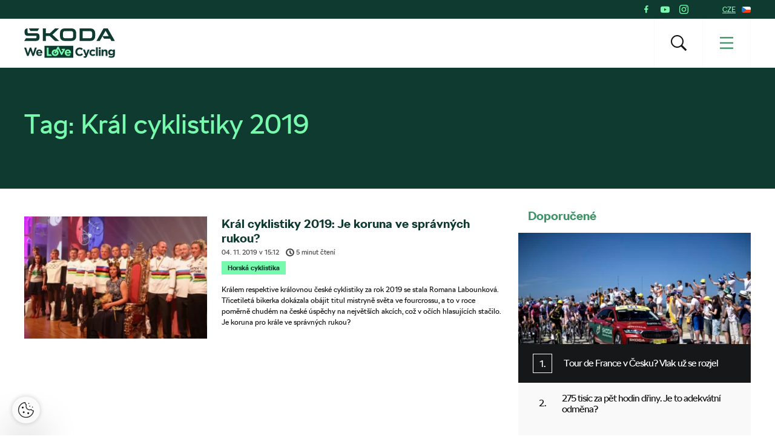

--- FILE ---
content_type: text/html; charset=UTF-8
request_url: https://www.welovecycling.com/cs/tag/kral-cyklistiky-2019/
body_size: 17838
content:
<!doctype html>
<html lang="cs-CZ">
    <head>
    <meta charset="utf-8">
    <meta http-equiv="x-ua-compatible" content="ie=edge">
    <meta name="viewport" content="width=device-width, initial-scale=1">
        <link rel="apple-touch-icon" href="https://www.welovecycling.com/app/themes/skoda-wlc-theme/favicons/apple-touch-icon-57x57.png?v=1" sizes="57x57">
    <link rel="apple-touch-icon" href="https://www.welovecycling.com/app/themes/skoda-wlc-theme/favicons/apple-touch-icon-60x60.png?v=1" sizes="60x60">
    <link rel="apple-touch-icon" href="https://www.welovecycling.com/app/themes/skoda-wlc-theme/favicons/apple-touch-icon-72x72.png?v=1" sizes="72x72">
    <link rel="apple-touch-icon" href="https://www.welovecycling.com/app/themes/skoda-wlc-theme/favicons/apple-touch-icon-76x76.png?v=1" sizes="76x76">
    <link rel="apple-touch-icon" href="https://www.welovecycling.com/app/themes/skoda-wlc-theme/favicons/apple-touch-icon-114x114.png?v=1" sizes="114x114">
    <link rel="apple-touch-icon" href="https://www.welovecycling.com/app/themes/skoda-wlc-theme/favicons/apple-touch-icon-144x144.png?v=1" sizes="144x144">
    <link rel="apple-touch-icon" href="https://www.welovecycling.com/app/themes/skoda-wlc-theme/favicons/apple-touch-icon-180x180.png?v=1" sizes="180x180">
    <link rel="icon" type="image/png" href="https://www.welovecycling.com/app/themes/skoda-wlc-theme/favicons/favicon-16x16.png?v=1" sizes="16x16">
    <link rel="icon" type="image/png" href="https://www.welovecycling.com/app/themes/skoda-wlc-theme/favicons/favicon-32x32.png?v=1" sizes="32x32">
    <link rel="icon" type="image/png" href="https://www.welovecycling.com/app/themes/skoda-wlc-theme/favicons/favicon-194x194.png?v=1" sizes="194x194">
    <link rel="manifest" href="https://www.welovecycling.com/app/themes/skoda-wlc-theme/favicons/manifest.json?v=1">
    <link rel="mask-icon" href="https://www.welovecycling.com/app/themes/skoda-wlc-theme/favicons/safari-pinned-tab.svg?v=1">
    <link rel="shortcut icon" href="https://www.welovecycling.com/app/themes/skoda-wlc-theme/favicons/favicon.ico?v=1">
    <meta name="apple-mobile-web-app-title" content="Škoda We Love Cycling">
    <meta name="application-name" content="Škoda We Love Cycling">
    <meta name="msapplication-TileColor" content="#ffffff">
    <meta name="msapplication-TileImage" content="https://www.welovecycling.com/app/themes/skoda-wlc-theme/favicons/mstile-144x144.png?v=1">
    <meta name="msapplication-config" content="https://www.welovecycling.com/app/themes/skoda-wlc-theme/favicons/browserconfig.xml?v=1">
    <meta name="theme-color" content="#ffffff">
    <meta name='robots' content='index, follow, max-snippet:-1, max-image-preview:large, max-video-preview:-1' />
	<style>img:is([sizes="auto" i], [sizes^="auto," i]) { contain-intrinsic-size: 3000px 1500px }</style>
	    <script>(function(w,d,s,l,i){w[l]=w[l]||[];w[l].push({'gtm.start':new Date().getTime(),event:'gtm.js'});var f=d.getElementsByTagName(s)[0],j=d.createElement(s),dl=l!='dataLayer'?'&l='+l:'';j.async=true;j.src='https://www.googletagmanager.com/gtm.js?id='+i+dl;f.parentNode.insertBefore(j,f);})(window,document,'script','dataLayer','GTM-NM5X2RX');</script><meta name='legal-entity-id' content='260' />
<script async defer type='text/javascript' src='https://cross.skoda-auto.com/sdrive/endpoint.js?v=3'></script>
    <link rel="alternate" href="https://welovecycling.skoda.be/fr" hreflang="be-fr" />
    <link rel="alternate" href="https://welovecycling.skoda.be/nl" hreflang="be-nl" />
    
	<!-- This site is optimized with the Yoast SEO Premium plugin v25.3 (Yoast SEO v25.6) - https://yoast.com/wordpress/plugins/seo/ -->
	<title>Král cyklistiky 2019 Archives | Škoda We Love Cycling - Česká republika</title>
	<link rel="canonical" href="https://www.welovecycling.com/cs/tag/kral-cyklistiky-2019/" />
	<meta property="og:locale" content="cs_CZ" />
	<meta property="og:type" content="article" />
	<meta property="og:title" content="Král cyklistiky 2019 Archives" />
	<meta property="og:url" content="https://www.welovecycling.com/cs/tag/kral-cyklistiky-2019/" />
	<meta property="og:site_name" content="Škoda We Love Cycling - Česká republika" />
	<meta name="twitter:card" content="summary_large_image" />
	<script type="application/ld+json" class="yoast-schema-graph">{"@context":"https://schema.org","@graph":[{"@type":"CollectionPage","@id":"https://www.welovecycling.com/cs/tag/kral-cyklistiky-2019/","url":"https://www.welovecycling.com/cs/tag/kral-cyklistiky-2019/","name":"Král cyklistiky 2019 Archives | Škoda We Love Cycling - Česká republika","isPartOf":{"@id":"https://www.welovecycling.com/cs/#website"},"primaryImageOfPage":{"@id":"https://www.welovecycling.com/cs/tag/kral-cyklistiky-2019/#primaryimage"},"image":{"@id":"https://www.welovecycling.com/cs/tag/kral-cyklistiky-2019/#primaryimage"},"thumbnailUrl":"https://d2p6e6u75xmxt8.cloudfront.net/13/2019/11/IMG_9535.JPG.webp","inLanguage":"cs-CZ"},{"@type":"ImageObject","inLanguage":"cs-CZ","@id":"https://www.welovecycling.com/cs/tag/kral-cyklistiky-2019/#primaryimage","url":"https://d2p6e6u75xmxt8.cloudfront.net/13/2019/11/IMG_9535.JPG.webp","contentUrl":"https://d2p6e6u75xmxt8.cloudfront.net/13/2019/11/IMG_9535.JPG.webp","width":1000,"height":667},{"@type":"WebSite","@id":"https://www.welovecycling.com/cs/#website","url":"https://www.welovecycling.com/cs/","name":"Škoda We Love Cycling - Česká republika","description":"WeLoveCycling.cz je online magazín, který vám pravidelně přináší rady a tipy, zajímavé články, videa a jedinečné reportáže ze světa cyklistiky.","potentialAction":[{"@type":"SearchAction","target":{"@type":"EntryPoint","urlTemplate":"https://www.welovecycling.com/cs/?s={search_term_string}"},"query-input":{"@type":"PropertyValueSpecification","valueRequired":true,"valueName":"search_term_string"}}],"inLanguage":"cs-CZ"}]}</script>
	<!-- / Yoast SEO Premium plugin. -->


<link rel='dns-prefetch' href='//d2p6e6u75xmxt8.cloudfront.net' />
<link rel='dns-prefetch' href='//www.google.com' />
<link rel='stylesheet' id='ys/main-css' href='https://d2p6e6u75xmxt8.cloudfront.net/assets/26.1.1/skoda-wlc-theme/dist/styles/main.css' type='text/css' media='all' />
<link rel='stylesheet' id='lite-css-css' href='https://d2p6e6u75xmxt8.cloudfront.net/assets/26.1.1/skoda-wlc-theme/dist/styles/lite.css?ver=6.8.1' type='text/css' media='all' />
<link rel='stylesheet' id='elasticpress-related-posts-block-css' href='https://www.welovecycling.com/app/mu-plugins/elasticpress/dist/css/related-posts-block-styles.min.css?ver=3.6.6' type='text/css' media='all' />
<link rel='stylesheet' id='avenga-wpforms-styles-css' href='https://www.welovecycling.com/app/mu-plugins/avenga-wpforms-styles/style.css?ver=0.0.2' type='text/css' media='all' />
<link rel='stylesheet' id='ys-youtube-nocookie-css' href='https://www.welovecycling.com/app/mu-plugins/ys-youtube-nocookie/youtube-nocookie.css?ver=0.1.1' type='text/css' media='all' />
<link rel='stylesheet' id='ys/fonts-css' href='https://d2p6e6u75xmxt8.cloudfront.net/assets/26.1.1/skoda-wlc-theme/dist/styles/fonts.css' type='text/css' media='all' />
<link rel='stylesheet' id='ys_wp_plugin_skoda_banner_assets_publicassets_public_css-css' href='https://www.welovecycling.com/app/mu-plugins/skoda-banner/assets/dist/2193f05e2683baa4f517.css?ver=6.8.1' type='text/css' media='all' />
<script type="text/javascript" id="ys_wp_plugin_skoda_analytics_assets_publicassets_js-js-extra">
/* <![CDATA[ */
var ys_wp_plugin_skoda_analytics_assets_publicassets_js = {"debug":"","page":{"name":"Kr\u00e1l cyklistiky 2019 Archives | \u0160koda We Love Cycling - \u010cesk\u00e1 republika","language":"cs-cz","type":"Archive","labels":{"categories":[],"global":[]}},"importerBid":"260"};
/* ]]> */
</script>
<script defer async type="text/javascript" src="https://www.welovecycling.com/app/mu-plugins/skoda-analytics/assets/dist/cb3c6d0b10cdd78e6b91.js?ver=6.8.1" id="ys_wp_plugin_skoda_analytics_assets_publicassets_js-js"></script>
<script defer async type="text/javascript" src="https://d2p6e6u75xmxt8.cloudfront.net/assets/26.1.1/skoda-wlc-theme/dist/scripts/init.js?ver=6.8.1" id="init-js-js"></script>
<script type="text/javascript" id="ys-wp-data-store-js-extra">
/* <![CDATA[ */
var dataStore = {"storageCookieName":"b3740f9bcbfc72e2347042b58109669f"};
/* ]]> */
</script>
<script type="text/javascript" src="https://www.welovecycling.com/app/mu-plugins/data-store/js/dist/226370971fc7b079d011.js?ver=6.8.1" id="ys-wp-data-store-js"></script>
<script defer async type="text/javascript" src="https://www.google.com/recaptcha/api.js?onload=recaptchaLoaded&amp;render=explicit&amp;ver=6.8.1" id="google-recaptcha-js"></script>
<link rel="https://api.w.org/" href="https://www.welovecycling.com/cs/wp-json/" /><link rel="alternate" title="JSON" type="application/json" href="https://www.welovecycling.com/cs/wp-json/wp/v2/tags/608" /><style id="skoda-banners-inline">.banner-min-height{min-height:0px}@media(min-width:768px){.banner-min-height{min-height:0px}}@media(min-width:1024px){.banner-min-height{min-height:0px}}.sidebar .banner-min-height{min-height:0px}@media(min-width:768px){.sidebar .banner-min-height{min-height:0px}}@media(min-width:1024px){.sidebar .banner-min-height{min-height:0px}}</style><style id="wpforms-css-vars-root">
				:root {
					--wpforms-field-border-radius: 3px;
--wpforms-field-border-style: solid;
--wpforms-field-border-size: 1px;
--wpforms-field-background-color: #ffffff;
--wpforms-field-border-color: rgba( 0, 0, 0, 0.25 );
--wpforms-field-border-color-spare: rgba( 0, 0, 0, 0.25 );
--wpforms-field-text-color: rgba( 0, 0, 0, 0.7 );
--wpforms-field-menu-color: #ffffff;
--wpforms-label-color: rgba( 0, 0, 0, 0.85 );
--wpforms-label-sublabel-color: rgba( 0, 0, 0, 0.55 );
--wpforms-label-error-color: #d63637;
--wpforms-button-border-radius: 3px;
--wpforms-button-border-style: none;
--wpforms-button-border-size: 1px;
--wpforms-button-background-color: #066aab;
--wpforms-button-border-color: #066aab;
--wpforms-button-text-color: #ffffff;
--wpforms-page-break-color: #066aab;
--wpforms-background-image: none;
--wpforms-background-position: center center;
--wpforms-background-repeat: no-repeat;
--wpforms-background-size: cover;
--wpforms-background-width: 100px;
--wpforms-background-height: 100px;
--wpforms-background-color: rgba( 0, 0, 0, 0 );
--wpforms-background-url: none;
--wpforms-container-padding: 0px;
--wpforms-container-border-style: none;
--wpforms-container-border-width: 1px;
--wpforms-container-border-color: #000000;
--wpforms-container-border-radius: 3px;
--wpforms-field-size-input-height: 43px;
--wpforms-field-size-input-spacing: 15px;
--wpforms-field-size-font-size: 16px;
--wpforms-field-size-line-height: 19px;
--wpforms-field-size-padding-h: 14px;
--wpforms-field-size-checkbox-size: 16px;
--wpforms-field-size-sublabel-spacing: 5px;
--wpforms-field-size-icon-size: 1;
--wpforms-label-size-font-size: 16px;
--wpforms-label-size-line-height: 19px;
--wpforms-label-size-sublabel-font-size: 14px;
--wpforms-label-size-sublabel-line-height: 17px;
--wpforms-button-size-font-size: 17px;
--wpforms-button-size-height: 41px;
--wpforms-button-size-padding-h: 15px;
--wpforms-button-size-margin-top: 10px;
--wpforms-container-shadow-size-box-shadow: none;

				}
			</style></head>
    <body class="archive tag tag-kral-cyklistiky-2019 tag-608 wp-theme-skoda-wlc-theme site-cs sidebar-shown" data-culture="cs-cz">
        <noscript><iframe src="https://www.googletagmanager.com/ns.html?id=GTM-NM5X2RX" height="0" width="0" style="display:none;visibility:hidden"></iframe></noscript>    <script>!function(e){var t=e.getElementsByTagName("script"),n=t[t.length-1],s=new XMLHttpRequest;s.onload=function(){var t=e.createElement("div");t.innerHTML=this.responseText,t.style.height="0",t.style.width="0",t.style.absolute="absolute",t.style.visibility="hidden",n.parentNode.insertBefore(t,n)},s.open("GET","https://d2p6e6u75xmxt8.cloudfront.net/assets/26.1.1/skoda-wlc-theme/dist/images/icons/svgstore.svg",!0),s.send()}(document);</script>
        <header class="header">
        <div class="toolbar">
            <div class="container">
                <div class="toolbar__panel">
                    <div class="toolbar__content">
                        <ul class="toolbar__items">
                                                                                        <li class="toolbar__socials">
                                    <ul class="toolbar__socials-items">
                                        <li><a href="https://www.facebook.com/welovecycling.cz/" target="_blank"><i class="icon icon-facebook"></i></a></li><li><a href="https://www.youtube.com/channel/UCYlNU_TDYjSiCFOvRXL6atw" target="_blank"><i class="icon icon-youtube"></i></a></li><li><a href="https://instagram.com/WeLoveCycling.cz" target="_blank"><i class="icon icon-instagram"></i></a></li>                                    </ul>
                                </li>
                                                        <li class="js-toolbar__country">
                                <span class="js-toolbar__country__label">CZE</span><svg class="js-toolbar__country__flag toolbar__flag font-icon"><use href="#flag_cze" xlink:href="#flag_cze"></use></svg>                            </li>
                        </ul>

                        <div class="toolbar__dropdowns">
                                                        <div class="toolbar__country">
                                <div class="toolbar__country-left"></div>
                                <div class="toolbar__country-wrapper">
                                    <ul>
                                                                                    <li>
                                                <a href="/wide/" title="Škoda We Love Cycling">
                                                    <div class='toolbar__country-name'>Global</div>
                                                    <svg class="toolbar__flag font-icon"><use href="#globe" xlink:href="#globe"></use></svg>                                                </a>
                                            </li>
                                                                                        <li>
                                                <a href="https://welovecycling.skoda.be" title="Belgium">
                                                    <div class='toolbar__country-name'>Bel</div>
                                                    <svg class="toolbar__flag font-icon"><use href="#flag_bel" xlink:href="#flag_bel"></use></svg>                                                </a>
                                            </li>
                                                                                        <li>
                                                <a href="/dk/" title="Škoda We Love Cycling - Danmark">
                                                    <div class='toolbar__country-name'>DEN</div>
                                                    <svg class="toolbar__flag font-icon"><use href="#flag_den" xlink:href="#flag_den"></use></svg>                                                </a>
                                            </li>
                                                                                        <li>
                                                <a href="/de/" title="Škoda We Love Cycling - Deutschland">
                                                    <div class='toolbar__country-name'>DEU</div>
                                                    <svg class="toolbar__flag font-icon"><use href="#flag_deu" xlink:href="#flag_deu"></use></svg>                                                </a>
                                            </li>
                                                                                        <li>
                                                <a href="/ee/" title="Škoda We Love Cycling - Estonia">
                                                    <div class='toolbar__country-name'>EST</div>
                                                    <svg class="toolbar__flag font-icon"><use href="#flag_est" xlink:href="#flag_est"></use></svg>                                                </a>
                                            </li>
                                                                                        <li>
                                                <a href="/es/" title="Škoda We Love Cycling - Spain">
                                                    <div class='toolbar__country-name'>ESP</div>
                                                    <svg class="toolbar__flag font-icon"><use href="#flag_esp" xlink:href="#flag_esp"></use></svg>                                                </a>
                                            </li>
                                                                                        <li>
                                                <a href="https://skodawelovecycling.fr" title="France">
                                                    <div class='toolbar__country-name'>Fra</div>
                                                    <svg class="toolbar__flag font-icon"><use href="#flag_fra" xlink:href="#flag_fra"></use></svg>                                                </a>
                                            </li>
                                                                                        <li>
                                                <a href="/gr/" title="Škoda We Love Cycling - Greece">
                                                    <div class='toolbar__country-name'>GRC</div>
                                                    <svg class="toolbar__flag font-icon"><use href="#flag_grc" xlink:href="#flag_grc"></use></svg>                                                </a>
                                            </li>
                                                                                        <li>
                                                <a href="/ie/" title="Škoda We Love Cycling - Ireland">
                                                    <div class='toolbar__country-name'>IRE</div>
                                                    <svg class="toolbar__flag font-icon"><use href="#flag_ire" xlink:href="#flag_ire"></use></svg>                                                </a>
                                            </li>
                                                                                        <li>
                                                <a href="/hu/" title="Škoda We Love Cycling - Magyarország">
                                                    <div class='toolbar__country-name'>HUN</div>
                                                    <svg class="toolbar__flag font-icon"><use href="#flag_hun" xlink:href="#flag_hun"></use></svg>                                                </a>
                                            </li>
                                                                                        <li>
                                                <a href="/nl/" title="Škoda - We Love Cycling - Netherland">
                                                    <div class='toolbar__country-name'>NLD</div>
                                                    <svg class="toolbar__flag font-icon"><use href="#flag_nld" xlink:href="#flag_nld"></use></svg>                                                </a>
                                            </li>
                                                                                        <li>
                                                <a href="/no/" title="Škoda We Love Cycling - Norge">
                                                    <div class='toolbar__country-name'>NOR</div>
                                                    <svg class="toolbar__flag font-icon"><use href="#flag_nor" xlink:href="#flag_nor"></use></svg>                                                </a>
                                            </li>
                                                                                        <li>
                                                <a href="/pl/" title="Škoda We Love Cycling - Poland">
                                                    <div class='toolbar__country-name'>POL</div>
                                                    <svg class="toolbar__flag font-icon"><use href="#flag_pol" xlink:href="#flag_pol"></use></svg>                                                </a>
                                            </li>
                                                                                        <li>
                                                <a href="/sk/" title="Škoda We Love Cycling Slovensko">
                                                    <div class='toolbar__country-name'>SVK</div>
                                                    <svg class="toolbar__flag font-icon"><use href="#flag_svk" xlink:href="#flag_svk"></use></svg>                                                </a>
                                            </li>
                                                                                        <li>
                                                <a href="/se/" title="Škoda - We Love Cycling - Sweden">
                                                    <div class='toolbar__country-name'>SWE</div>
                                                    <svg class="toolbar__flag font-icon"><use href="#flag_swe" xlink:href="#flag_swe"></use></svg>                                                </a>
                                            </li>
                                                                                        <li>
                                                <a href="/uk/" title="Škoda We Love Cycling  - United Kingdom">
                                                    <div class='toolbar__country-name'>GBR</div>
                                                    <svg class="toolbar__flag font-icon"><use href="#flag_gbr" xlink:href="#flag_gbr"></use></svg>                                                </a>
                                            </li>
                                                                                </ul>
                                </div>
                            </div>
                        </div>
                    </div>
                </div>
            </div>
        </div>
        <nav class='sa-menu' role='navigation'>
    <div class='sa-menu__scroller'>
        <div class='container sa-menu__navbar-container'>
            <header class='sa-menu__navbar'>
                <a href='https://www.welovecycling.com/cs/' title='Škoda We Love Cycling - Česká republika' class='sa-menu__navbar__item'>
                    <svg class='sa-menu__logo sa-menu_logo-main' xmlns="http://www.w3.org/2000/svg" fill="none" viewBox="0 0 150 49">
                        <path fill="#0E3A2F" d="m0 20.68 2.77-4.38h16.06c.9 0 1.5-.59 1.5-1.49v-2.53H6.53C2.4 12.28.6 10.48.6 6.49V4.77C.6 1.8 2.37 0 5.18 0h.32v6.41c0 .9.6 1.49 1.5 1.49h13.37c3.05 0 4.87 1.8 4.87 4.73v2.26c0 3.87-1.94 5.79-5.94 5.79H0Zm96.4-4.46h12.41c2.06 0 3.36-1.25 3.36-3.2V7.66c0-1.95-1.3-3.2-3.36-3.2H96.4v11.76Zm-5 4.46V0h17.53c5.22 0 8.23 2.97 8.23 7.9v4.88c0 4.93-3 7.9-8.23 7.9H91.41Zm-24.2-4.46h10.48c1.9 0 3.13-1.17 3.13-3V7.46c0-1.84-1.23-3.01-3.13-3.01H67.2c-1.9 0-3.12 1.17-3.12 3v5.75c0 1.84 1.22 3.01 3.12 3.01Zm10.6 4.46H67.08c-5.06 0-7.99-2.9-7.99-7.7V7.7c0-4.8 2.93-7.7 8-7.7H77.8c5.06 0 7.99 2.9 7.99 7.7v5.28c0 4.8-2.93 7.7-7.99 7.7Zm41.45 0L131 0h6.92l11.75 20.68h-5.7l-2.01-3.56h-10.01l-2.7-4.22-4.42 7.78h-5.58Zm10.13-8.02h10.05l-5.03-8.79-5.02 8.8ZM10.4 4.3 7.56 0h17.2L22 4.3H10.4Zm20.37 16.38V0h4.99v8.05h6.6L50.94 0h6.6l-10.9 10.28 11.1 10.4h-7l-8.58-8.17h-6.4v8.17h-4.99ZM17.55 31.83l-2.83 9.12-3.05-9.15H9.1l-3.06 9.15-2.82-9.12H0L4.66 45.4h2.6l3.08-8.8 3.08 8.8h2.61l4.66-13.56h-3.14Zm12.46 8.62c0-2.94-1.6-5.63-5.12-5.63-3.06 0-5.2 2.43-5.2 5.4v.04c0 3.17 2.34 5.36 5.5 5.36 1.9 0 3.31-.74 4.3-1.94l-1.71-1.49a3.46 3.46 0 0 1-2.55 1.06c-1.34 0-2.28-.69-2.57-2.03h7.31c.03-.27.04-.54.04-.77m-7.4-1.06c.24-1.34 1.05-2.21 2.28-2.21 1.24 0 2.04.89 2.22 2.2h-4.5ZM133.92 34.82c-1.51 0-2.4.79-3.08 1.66v-1.47h-2.98V45.4h2.98V39.6c0-1.4.73-2.11 1.86-2.11 1.14 0 1.8.72 1.8 2.11v5.79h2.99v-6.72c0-2.38-1.32-3.85-3.57-3.85m12.76.2v1.35a4.28 4.28 0 0 0-3.39-1.55 4.6 4.6 0 0 0-4.67 4.84v.04a4.58 4.58 0 0 0 4.67 4.83c1.59 0 2.55-.63 3.44-1.68v.5c0 1.86-.97 2.83-3 2.83-1.4 0-2.48-.35-3.56-.95l-1.02 2.2c1.34.7 2.94 1.1 4.65 1.1 2.04 0 3.55-.43 4.53-1.4.88-.87 1.33-2.23 1.33-4.08V35h-2.98Zm.05 4.68c0 1.41-1.12 2.4-2.57 2.4-1.45 0-2.55-.97-2.55-2.4v-.04c0-1.41 1.1-2.4 2.55-2.4 1.45 0 2.57.99 2.57 2.4v.04Zm-33.47 3.38c-1.63 0-2.67-1.27-2.67-2.86v-.04c0-1.53 1.06-2.82 2.55-2.82 1.07 0 1.73.44 2.4 1.14l1.82-1.94a5.19 5.19 0 0 0-4.2-1.74 5.36 5.36 0 0 0-5.51 5.4v.04a5.33 5.33 0 0 0 5.47 5.36c2.1 0 3.28-.8 4.3-1.9l-1.75-1.74c-.72.68-1.41 1.1-2.41 1.1m-8.4-8.07-2.3 7.07-2.39-7.07h-3.15l4.12 10.41c-.26.53-.53.68-1.04.68-.4 0-.89-.17-1.28-.4l-1 2.12c.77.45 1.57.72 2.65.72 1.78 0 2.65-.8 3.45-2.9L107.96 35h-3.1Zm13.66 10.38h2.98V31.26h-2.98v14.13Zm4.67 0h2.98V35h-2.98V45.4ZM91.5 42.87c-2.36 0-3.98-1.94-3.98-4.26v-.04c0-2.32 1.67-4.22 3.98-4.22a5.1 5.1 0 0 1 3.5 1.53l1.93-2.19a7.14 7.14 0 0 0-5.41-2.09 6.94 6.94 0 0 0-7.16 7.01v.04c0 3.89 3 6.97 7.04 6.97 2.65 0 4.22-.93 5.63-2.42l-1.93-1.92c-1.07.97-2.03 1.59-3.6 1.59M81.1 28.68H33.4v19.86H81.1V28.68Z"/>
                        <path fill="#78FAAE" d="M43.64 42.67h-3.37V31.83h-3.03v13.55h8.74l-2.34-2.71ZM66.9 40.24c0 3.18 2.34 5.38 5.5 5.38a5.3 5.3 0 0 0 4.3-1.94l-1.7-1.5a3.47 3.47 0 0 1-2.56 1.07c-1.33 0-2.28-.7-2.57-2.04h7.33c.02-.27.04-.54.04-.77 0-2.95-1.61-5.65-5.13-5.65-3.07 0-5.2 2.44-5.2 5.42v.03Zm5.21-3.08c1.26 0 2.04.9 2.22 2.21h-4.5c.24-1.34 1.04-2.2 2.28-2.2ZM51.07 45.62h.07c3.27 0 5.69-2.39 5.69-5.38v-.03c0-1.69-.78-3.2-2.04-4.18l1.13-2.05 4.76 9.38a1.22 1.22 0 0 0 2.16.02l5.12-9.73h-4.98a1.2 1.2 0 0 0-1.21 1.2c0 .65.54 1.2 1.21 1.2h.99l-2.18 4.14-4.75-9.33a1.22 1.22 0 0 0-2.15-.04l-2.28 4.15a6.39 6.39 0 0 0-1.5-.18c-3.29 0-5.73 2.43-5.73 5.42v.03c0 3 2.42 5.38 5.69 5.38Zm-2.74-5.45c0-1.54 1.02-2.83 2.74-2.83h.23l-1.26 2.3c-.32.58-.1 1.3.49 1.62.59.31 1.32.1 1.64-.48l1.24-2.26c.3.47.47 1.04.47 1.65v.04c0 1.53-1.12 2.87-2.77 2.87s-2.77-1.34-2.77-2.87v-.04Z"/>
                        <path fill="#0E3A2F" d="M126.27 31.25h-3.17v2.64h3.17v-2.64Z"/>
                    </svg>
                </a>
                <div class='sa-menu__navbar__spacer'></div>
                <section class='sa-menu__search'>
                    <form method="get" action="https://www.welovecycling.com/cs/" class='sa-menu__search__form'>
                        <input
                            class='sa-menu__search__input'
                            id='js-suggestions-input'
                            type='text'
                            name='s'
                            value=''
                            placeholder='Hledat (například Trasa, bezpečnost, e-kola)'
                            autocomplete='off'
                            required='required' />
                        <button class='sa-menu__search-activator sa-menu__search__close' type="button" title='Hledat (například Trasa, bezpečnost, e-kola)'><i class="icon icon-close"></i></button>
                        <button class='sa-menu__search__submit' type='submit' title='Hledat (například Trasa, bezpečnost, e-kola)'></button>
                    </form>
                    <div class='sa-menu__search__suggestions' id='suggestions'>
                        <dl id='js-suggestions-articles' class='u-hidden sa-menu__search__suggestions__category sa-menu__search__suggestions__category--hidden'>
                            <dt class='sa-menu__search__suggestions__title'>
                                <svg class="sa-menu__search__suggestions__icon font-icon"><use href="#articles" xlink:href="#articles"></use></svg>                                Články                            </dt>
                            <dd class='sa-menu__search__suggestions__results'></dd>
                        </dl>
                        <dl id='js-suggestions-tags' class='u-hidden sa-menu__search__suggestions__category sa-menu__search__suggestions__category--hidden'>
                            <dt class='sa-menu__search__suggestions__title'>
                                <svg class="sa-menu__search__suggestions__icon font-icon"><use href="#tags" xlink:href="#tags"></use></svg>                                Tagy/Označení
                            </dt>
                            <dd class='sa-menu__search__suggestions__results'></dd>
                        </dl>
                        <dl id='js-suggestions-categories' class='u-hidden sa-menu__search__suggestions__category sa-menu__search__suggestions__category--hidden'>
                            <dt class='sa-menu__search__suggestions__title'>
                                <svg class="sa-menu__search__suggestions__icon font-icon"><use href="#categories" xlink:href="#categories"></use></svg>                                Kategorie                            </dt>
                            <dd class='sa-menu__search__suggestions__results'></dd>
                        </dl>
                    </div>
                </section>
                <button class='sa-menu__navbar__item sa-menu__button sa-menu__search-activator' type='button' title='Hledat (například Trasa, bezpečnost, e-kola)'>
                    <i class="icon icon-search"></i>
                </button>
                <button class='sa-menu__navbar__item sa-menu__button sa-menu__activator' type='button' title='Menu'>
                    <svg
                        class='sa-menu__activator__icon'
                        version='1.1'
                        viewBox='0 0 100 100'
                        xmlns='http://www.w3.org/2000/svg'
                        xmlns:xlink='http://www.w3.org/1999/xlink'
                        xml:space='preserve'
                    >
                        <rect class='top' fill='currentColor' y='5.2' width='100' height='11' />
                        <rect class='middle' fill='currentColor' y='44.5' width='100' height='11'/>
                        <rect class='bottom' fill='currentColor' y='83.8' width='100' height='11'/>
                    </svg>
                </button>
            </header>
        </div>
        <div class='sa-menu__content-container'>
            <div class='sa-menu__content-wrapper'>
                <ul class='sa-menu__content'>
                    <li data-id="31189" class="menu-item menu-item-type-post_type menu-item-object-page sa-menu__item"><a class="menu-item" href="https://www.welovecycling.com/cs/130-anniversary/">Škoda a Cyklistika</a></li><li data-id="1146" data-has-submenu="true" class="menu-item menu-item-type-custom menu-item-object-custom sa-menu__item sa-menu__item--has-children"><span class="menu-item">Cyklovýlety</span><svg class="sa-menu__item__arrow font-icon"><use href="#caret" xlink:href="#caret"></use></svg></li><ul class="sa-menu__submenu" data-parent-id="1146"><li data-id="1467" class="menu-item menu-item-type-taxonomy menu-item-object-category sa-menu__item"><a class="menu-item" href="https://www.welovecycling.com/cs/category/https-www-welovecycling-com-cs-otestovano-jizdou/tipy-na-vylet/">Tipy na výlet</a></li><li data-id="1465" class="menu-item menu-item-type-custom menu-item-object-custom sa-menu__item"><a class="menu-item" href="https://www.welovecycling.com/cs/otestovano-jizdou/?lat=49.490489052260074&lng=15.224188281250006&radius=414.7234754782617&zoom=7">Mapa tras na výlet i na trénink</a></li><li data-id="27054" class="menu-item menu-item-type-taxonomy menu-item-object-category sa-menu__item"><a class="menu-item" href="https://www.welovecycling.com/cs/category/wlc-cz-kavarny/">WLC.cz kavárny</a></li></ul><li data-id="76" data-has-submenu="true" class="menu-item menu-item-type-custom menu-item-object-custom sa-menu__item sa-menu__item--has-children"><span class="menu-item">Témata</span><svg class="sa-menu__item__arrow font-icon"><use href="#caret" xlink:href="#caret"></use></svg></li><ul class="sa-menu__submenu" data-parent-id="76"><li data-id="29692" class="menu-item menu-item-type-post_type menu-item-object-page sa-menu__item"><a class="menu-item" href="https://www.welovecycling.com/cs/tour-de-france-2025/">Tour de France 2025</a></li><li data-id="464" class="menu-item menu-item-type-custom menu-item-object-custom sa-menu__item"><a class="menu-item" href="http://www.welovecycling.com/cs/category/rady-tipy/">Rady & tipy</a></li><li data-id="279" class="menu-item menu-item-type-custom menu-item-object-custom sa-menu__item"><a class="menu-item" href="https://www.welovecycling.com/cs/category/zdravi-a-trenink/">Zdraví & trénink</a></li><li data-id="23938" class="menu-item menu-item-type-taxonomy menu-item-object-category sa-menu__item"><a class="menu-item" href="https://www.welovecycling.com/cs/category/servis/">Servis kola</a></li><li data-id="278" class="menu-item menu-item-type-custom menu-item-object-custom sa-menu__item"><a class="menu-item" href="https://www.welovecycling.com/cs/category/horska-cyklistika/">Horská cyklistika / MTB</a></li><li data-id="275" class="menu-item menu-item-type-custom menu-item-object-custom sa-menu__item"><a class="menu-item" href="https://www.welovecycling.com/cs/category/silnicni-cyklistika/">Silniční cyklistika</a></li><li data-id="276" class="menu-item menu-item-type-custom menu-item-object-custom sa-menu__item"><a class="menu-item" href="https://www.welovecycling.com/cs/category/zeny/">Ženy</a></li><li data-id="4832" class="menu-item menu-item-type-taxonomy menu-item-object-category sa-menu__item"><a class="menu-item" href="https://www.welovecycling.com/cs/category/https-www-welovecycling-com-cs-category-zabava/">Zábava</a></li><li data-id="8918" class="menu-item menu-item-type-post_type menu-item-object-page sa-menu__item"><a class="menu-item" href="https://www.welovecycling.com/cs/category-pumptrack/">Pumptrack</a></li></ul><li data-id="5553" class="menu-item menu-item-type-post_type menu-item-object-page sa-menu__item"><a class="menu-item" href="https://www.welovecycling.com/cs/category-tv/">Videa</a></li><li data-id="20970" class="menu-item menu-item-type-custom menu-item-object-custom sa-menu__item"><a class="menu-item" href="https://eshop.skoda-auto.cz/cyklistika/c/skodaCycling?utm_source=WLC&utm_medium=link&utm_campaign=wlc_2023&utm_id=wlc_2023">E-shop</a></li><li data-id="201" class="menu-item menu-item-type-post_type menu-item-object-page sa-menu__item"><a class="menu-item" href="https://www.welovecycling.com/cs/o-nas/">O nás</a></li>                    <li class='sa-menu__item sa-menu__item--countries sa-menu__item--has-children' data-id='countries' data-has-submenu='true'>
                        <span class='menu-item sa-menu__item__country'>
                            Country                            <svg class="sa-menu__item__country__icon font-icon"><use href="#globe" xlink:href="#globe"></use></svg>                        </span>
                        <svg class="sa-menu__item__arrow font-icon"><use href="#caret" xlink:href="#caret"></use></svg>                    </li>
                    <ul class='sa-menu__submenu' data-parent-id='countries'>
                                                <li class='sa-menu__item'>
                            <a class='menu-item sa-menu__item__country' href='/wide/' title='Škoda We Love Cycling'>
                                <svg class="sa-menu__item__flag font-icon"><use href="#globe" xlink:href="#globe"></use></svg>                                Global                            </a>
                        </li>
                                                <li class='sa-menu__item'>
                            <a class='menu-item sa-menu__item__country' href='https://welovecycling.skoda.be' title='Belgium'>
                                <svg class="sa-menu__item__flag font-icon"><use href="#flag_bel" xlink:href="#flag_bel"></use></svg>                                Belgium                            </a>
                        </li>
                                                <li class='sa-menu__item'>
                            <a class='menu-item sa-menu__item__country' href='/dk/' title='Škoda We Love Cycling - Danmark'>
                                <svg class="sa-menu__item__flag font-icon"><use href="#flag_den" xlink:href="#flag_den"></use></svg>                                Danmark                            </a>
                        </li>
                                                <li class='sa-menu__item'>
                            <a class='menu-item sa-menu__item__country' href='/de/' title='Škoda We Love Cycling - Deutschland'>
                                <svg class="sa-menu__item__flag font-icon"><use href="#flag_deu" xlink:href="#flag_deu"></use></svg>                                Deutschland                            </a>
                        </li>
                                                <li class='sa-menu__item'>
                            <a class='menu-item sa-menu__item__country' href='/ee/' title='Škoda We Love Cycling - Estonia'>
                                <svg class="sa-menu__item__flag font-icon"><use href="#flag_est" xlink:href="#flag_est"></use></svg>                                Eesti                            </a>
                        </li>
                                                <li class='sa-menu__item'>
                            <a class='menu-item sa-menu__item__country' href='/es/' title='Škoda We Love Cycling - Spain'>
                                <svg class="sa-menu__item__flag font-icon"><use href="#flag_esp" xlink:href="#flag_esp"></use></svg>                                España                            </a>
                        </li>
                                                <li class='sa-menu__item'>
                            <a class='menu-item sa-menu__item__country' href='https://skodawelovecycling.fr' title='France'>
                                <svg class="sa-menu__item__flag font-icon"><use href="#flag_fra" xlink:href="#flag_fra"></use></svg>                                France                            </a>
                        </li>
                                                <li class='sa-menu__item'>
                            <a class='menu-item sa-menu__item__country' href='/gr/' title='Škoda We Love Cycling - Greece'>
                                <svg class="sa-menu__item__flag font-icon"><use href="#flag_grc" xlink:href="#flag_grc"></use></svg>                                Greece                            </a>
                        </li>
                                                <li class='sa-menu__item'>
                            <a class='menu-item sa-menu__item__country' href='/ie/' title='Škoda We Love Cycling - Ireland'>
                                <svg class="sa-menu__item__flag font-icon"><use href="#flag_ire" xlink:href="#flag_ire"></use></svg>                                Ireland                            </a>
                        </li>
                                                <li class='sa-menu__item'>
                            <a class='menu-item sa-menu__item__country' href='/hu/' title='Škoda We Love Cycling - Magyarország'>
                                <svg class="sa-menu__item__flag font-icon"><use href="#flag_hun" xlink:href="#flag_hun"></use></svg>                                Magyarország                            </a>
                        </li>
                                                <li class='sa-menu__item'>
                            <a class='menu-item sa-menu__item__country' href='/nl/' title='Škoda - We Love Cycling - Netherland'>
                                <svg class="sa-menu__item__flag font-icon"><use href="#flag_nld" xlink:href="#flag_nld"></use></svg>                                Nederland                            </a>
                        </li>
                                                <li class='sa-menu__item'>
                            <a class='menu-item sa-menu__item__country' href='/no/' title='Škoda We Love Cycling - Norge'>
                                <svg class="sa-menu__item__flag font-icon"><use href="#flag_nor" xlink:href="#flag_nor"></use></svg>                                Norge                            </a>
                        </li>
                                                <li class='sa-menu__item'>
                            <a class='menu-item sa-menu__item__country' href='/pl/' title='Škoda We Love Cycling - Poland'>
                                <svg class="sa-menu__item__flag font-icon"><use href="#flag_pol" xlink:href="#flag_pol"></use></svg>                                Polska                            </a>
                        </li>
                                                <li class='sa-menu__item'>
                            <a class='menu-item sa-menu__item__country' href='/sk/' title='Škoda We Love Cycling Slovensko'>
                                <svg class="sa-menu__item__flag font-icon"><use href="#flag_svk" xlink:href="#flag_svk"></use></svg>                                Slovensko                            </a>
                        </li>
                                                <li class='sa-menu__item'>
                            <a class='menu-item sa-menu__item__country' href='/se/' title='Škoda - We Love Cycling - Sweden'>
                                <svg class="sa-menu__item__flag font-icon"><use href="#flag_swe" xlink:href="#flag_swe"></use></svg>                                Sverige                            </a>
                        </li>
                                                <li class='sa-menu__item'>
                            <a class='menu-item sa-menu__item__country' href='/uk/' title='Škoda We Love Cycling  - United Kingdom'>
                                <svg class="sa-menu__item__flag font-icon"><use href="#flag_gbr" xlink:href="#flag_gbr"></use></svg>                                United Kingdom                            </a>
                        </li>
                                            </ul>
                    <li class='sa-menu__item sa-menu__item--skoda-credits'>
                        <div>
                            <span>Přiváží</span>
                            <a href='http://www.skoda-auto.cz/' target='_blank'>
                                <svg class="sa-menu__logo" fill="none" xmlns="http://www.w3.org/2000/svg" viewBox="0 0 120 16">
                                    <path  d="m0 16 2.223-3.387h12.894c.73 0 1.207-.454 1.207-1.15V9.497H5.24C1.937 9.497.476 8.106.476 5.021V3.69C.476 1.391 1.906 0 4.16 0h.254v4.96c0 .696.477 1.15 1.207 1.15h10.734c2.446 0 3.907 1.39 3.907 3.66v1.754c0 2.994-1.556 4.476-4.764 4.476H0Zm77.265-3.448h9.972c1.652 0 2.7-.968 2.7-2.48V5.928c0-1.512-1.048-2.48-2.7-2.48h-9.972v9.104ZM73.264 16V0h14.069c4.192 0 6.606 2.299 6.606 6.11v3.78c0 3.811-2.414 6.11-6.606 6.11h-14.07Zm-19.392-3.448h8.416c1.524 0 2.509-.907 2.509-2.329V5.777c0-1.422-.985-2.329-2.509-2.329h-8.416c-1.524 0-2.509.907-2.509 2.329v4.446c0 1.422.985 2.329 2.509 2.329ZM62.383 16h-8.606c-4.065 0-6.415-2.238-6.415-5.958V5.958c0-3.72 2.35-5.958 6.415-5.958h8.606c4.065 0 6.415 2.238 6.415 5.958v4.084c0 3.72-2.35 5.958-6.415 5.958Zm33.195 0 9.432-16h5.558L120 16h-4.573l-1.62-2.752h-8.035l-2.159-3.267L100.056 16h-4.478Zm8.13-6.2h8.067l-4.034-6.806-4.033 6.806ZM8.352 3.327 6.066 0H19.88l-2.224 3.327H8.352ZM24.665 16V0h4.002v6.23h5.303L40.862 0h5.303L37.4 7.955 46.324 16h-5.621L33.81 9.679h-5.145V16h-4.001Z" fill="#78FAAE"/>
                                </svg>
                            </a>
                        </div>
                    </li>
                </ul>
                <div class='sa-menu__submenu-slider'>
                    <ul class="sa-menu__submenu" data-parent-id="1146"><li data-id="1467" class="menu-item menu-item-type-taxonomy menu-item-object-category sa-menu__item"><a class="menu-item" href="https://www.welovecycling.com/cs/category/https-www-welovecycling-com-cs-otestovano-jizdou/tipy-na-vylet/">Tipy na výlet</a></li><li data-id="1465" class="menu-item menu-item-type-custom menu-item-object-custom sa-menu__item"><a class="menu-item" href="https://www.welovecycling.com/cs/otestovano-jizdou/?lat=49.490489052260074&lng=15.224188281250006&radius=414.7234754782617&zoom=7">Mapa tras na výlet i na trénink</a></li><li data-id="27054" class="menu-item menu-item-type-taxonomy menu-item-object-category sa-menu__item"><a class="menu-item" href="https://www.welovecycling.com/cs/category/wlc-cz-kavarny/">WLC.cz kavárny</a></li></ul><ul class="sa-menu__submenu" data-parent-id="76"><li data-id="29692" class="menu-item menu-item-type-post_type menu-item-object-page sa-menu__item"><a class="menu-item" href="https://www.welovecycling.com/cs/tour-de-france-2025/">Tour de France 2025</a></li><li data-id="464" class="menu-item menu-item-type-custom menu-item-object-custom sa-menu__item"><a class="menu-item" href="http://www.welovecycling.com/cs/category/rady-tipy/">Rady & tipy</a></li><li data-id="279" class="menu-item menu-item-type-custom menu-item-object-custom sa-menu__item"><a class="menu-item" href="https://www.welovecycling.com/cs/category/zdravi-a-trenink/">Zdraví & trénink</a></li><li data-id="23938" class="menu-item menu-item-type-taxonomy menu-item-object-category sa-menu__item"><a class="menu-item" href="https://www.welovecycling.com/cs/category/servis/">Servis kola</a></li><li data-id="278" class="menu-item menu-item-type-custom menu-item-object-custom sa-menu__item"><a class="menu-item" href="https://www.welovecycling.com/cs/category/horska-cyklistika/">Horská cyklistika / MTB</a></li><li data-id="275" class="menu-item menu-item-type-custom menu-item-object-custom sa-menu__item"><a class="menu-item" href="https://www.welovecycling.com/cs/category/silnicni-cyklistika/">Silniční cyklistika</a></li><li data-id="276" class="menu-item menu-item-type-custom menu-item-object-custom sa-menu__item"><a class="menu-item" href="https://www.welovecycling.com/cs/category/zeny/">Ženy</a></li><li data-id="4832" class="menu-item menu-item-type-taxonomy menu-item-object-category sa-menu__item"><a class="menu-item" href="https://www.welovecycling.com/cs/category/https-www-welovecycling-com-cs-category-zabava/">Zábava</a></li><li data-id="8918" class="menu-item menu-item-type-post_type menu-item-object-page sa-menu__item"><a class="menu-item" href="https://www.welovecycling.com/cs/category-pumptrack/">Pumptrack</a></li></ul>                </div>
                <div class='sa-menu__preview'>
                    <div class="sa-menu__preview__item sa-menu__preview__item--no-icon" data-parent-id="31189">
            <div class="sa-menu__preview__image"><img loading="lazy" class="sa-menu" src="https://d2p6e6u75xmxt8.cloudfront.net/13/2026/01/WLC_130_website_menu_wide_tiny_.webp" alt="Menu item preview" srcset="https://d2p6e6u75xmxt8.cloudfront.net/13/2026/01/WLC_130_website_menu_wide_tiny_.webp 1000w, https://d2p6e6u75xmxt8.cloudfront.net/13/2026/01/WLC_130_website_menu_wide_tiny_-300x169.webp 300w, https://d2p6e6u75xmxt8.cloudfront.net/13/2026/01/WLC_130_website_menu_wide_tiny_-768x432.webp 768w, https://d2p6e6u75xmxt8.cloudfront.net/13/2026/01/WLC_130_website_menu_wide_tiny_-400x225.webp 400w" sizes="(min-width: 768px) 750px, 100vw" /></div>
            <div class="sa-menu__preview__info">
                <div class="sa-menu__preview__icon"></div>
                <div class="sa-menu__preview__description">
                    <div class="sa-menu__preview__description__text"><p>Objev, jak dva vášniví cyklisté odstartovali cestu od kol k automobilům.</p>
</div>
                </div>
            </div>
        </div><div class="sa-menu__preview__item sa-menu__preview__item--no-icon sa-menu__preview__item--no-preview" data-parent-id="1146">
            <div class="sa-menu__preview__image"></div>
            <div class="sa-menu__preview__info">
                <div class="sa-menu__preview__icon"></div>
                <div class="sa-menu__preview__description">
                    <div class="sa-menu__preview__description__text"></div>
                </div>
            </div>
        </div><div class="sa-menu__preview__item sa-menu__preview__item--no-icon sa-menu__preview__item--no-preview" data-parent-id="1467">
            <div class="sa-menu__preview__image"></div>
            <div class="sa-menu__preview__info">
                <div class="sa-menu__preview__icon"></div>
                <div class="sa-menu__preview__description">
                    <div class="sa-menu__preview__description__text"></div>
                </div>
            </div>
        </div><div class="sa-menu__preview__item sa-menu__preview__item--no-icon sa-menu__preview__item--no-preview" data-parent-id="1465">
            <div class="sa-menu__preview__image"></div>
            <div class="sa-menu__preview__info">
                <div class="sa-menu__preview__icon"></div>
                <div class="sa-menu__preview__description">
                    <div class="sa-menu__preview__description__text"></div>
                </div>
            </div>
        </div><div class="sa-menu__preview__item sa-menu__preview__item--no-icon sa-menu__preview__item--no-preview" data-parent-id="27054">
            <div class="sa-menu__preview__image"></div>
            <div class="sa-menu__preview__info">
                <div class="sa-menu__preview__icon"></div>
                <div class="sa-menu__preview__description">
                    <div class="sa-menu__preview__description__text"></div>
                </div>
            </div>
        </div><div class="sa-menu__preview__item sa-menu__preview__item--no-icon sa-menu__preview__item--no-preview" data-parent-id="76">
            <div class="sa-menu__preview__image"></div>
            <div class="sa-menu__preview__info">
                <div class="sa-menu__preview__icon"></div>
                <div class="sa-menu__preview__description">
                    <div class="sa-menu__preview__description__text"></div>
                </div>
            </div>
        </div><div class="sa-menu__preview__item sa-menu__preview__item--large-icon" data-parent-id="29692">
            <div class="sa-menu__preview__image"><img loading="lazy" class="sa-menu" src="https://d2p6e6u75xmxt8.cloudfront.net/13/2025/06/SKODA_TDF_1440x600_1.webp" alt="Menu item preview" srcset="https://d2p6e6u75xmxt8.cloudfront.net/13/2025/06/SKODA_TDF_1440x600_1.webp 1440w, https://d2p6e6u75xmxt8.cloudfront.net/13/2025/06/SKODA_TDF_1440x600_1-300x125.webp 300w, https://d2p6e6u75xmxt8.cloudfront.net/13/2025/06/SKODA_TDF_1440x600_1-1024x427.webp 1024w, https://d2p6e6u75xmxt8.cloudfront.net/13/2025/06/SKODA_TDF_1440x600_1-768x320.webp 768w, https://d2p6e6u75xmxt8.cloudfront.net/13/2025/06/SKODA_TDF_1440x600_1-400x167.webp 400w" sizes="(min-width: 768px) 750px, 100vw" /></div>
            <div class="sa-menu__preview__info">
                <div class="sa-menu__preview__icon"><img loading="lazy" class="sa-menu" src="https://d2p6e6u75xmxt8.cloudfront.net/13/2025/06/tdf-partner.webp" alt="Menu item icon" /></div>
                <div class="sa-menu__preview__description">
                    <div class="sa-menu__preview__description__text"><p>Najdi svoji Tour!<br />
Zjisti jednou provždy, jaký jsi fanoušek Tour de France, nech si vytvořit portrét — a vyhraj úžasné ceny!</p>
</div>
                </div>
            </div>
        </div><div class="sa-menu__preview__item sa-menu__preview__item--no-icon sa-menu__preview__item--no-preview" data-parent-id="464">
            <div class="sa-menu__preview__image"></div>
            <div class="sa-menu__preview__info">
                <div class="sa-menu__preview__icon"></div>
                <div class="sa-menu__preview__description">
                    <div class="sa-menu__preview__description__text"></div>
                </div>
            </div>
        </div><div class="sa-menu__preview__item sa-menu__preview__item--no-icon sa-menu__preview__item--no-preview" data-parent-id="279">
            <div class="sa-menu__preview__image"></div>
            <div class="sa-menu__preview__info">
                <div class="sa-menu__preview__icon"></div>
                <div class="sa-menu__preview__description">
                    <div class="sa-menu__preview__description__text"></div>
                </div>
            </div>
        </div><div class="sa-menu__preview__item sa-menu__preview__item--no-icon sa-menu__preview__item--no-preview" data-parent-id="23938">
            <div class="sa-menu__preview__image"></div>
            <div class="sa-menu__preview__info">
                <div class="sa-menu__preview__icon"></div>
                <div class="sa-menu__preview__description">
                    <div class="sa-menu__preview__description__text"></div>
                </div>
            </div>
        </div><div class="sa-menu__preview__item sa-menu__preview__item--no-icon sa-menu__preview__item--no-preview" data-parent-id="278">
            <div class="sa-menu__preview__image"></div>
            <div class="sa-menu__preview__info">
                <div class="sa-menu__preview__icon"></div>
                <div class="sa-menu__preview__description">
                    <div class="sa-menu__preview__description__text"></div>
                </div>
            </div>
        </div><div class="sa-menu__preview__item sa-menu__preview__item--no-icon sa-menu__preview__item--no-preview" data-parent-id="275">
            <div class="sa-menu__preview__image"></div>
            <div class="sa-menu__preview__info">
                <div class="sa-menu__preview__icon"></div>
                <div class="sa-menu__preview__description">
                    <div class="sa-menu__preview__description__text"></div>
                </div>
            </div>
        </div><div class="sa-menu__preview__item sa-menu__preview__item--no-icon sa-menu__preview__item--no-preview" data-parent-id="276">
            <div class="sa-menu__preview__image"></div>
            <div class="sa-menu__preview__info">
                <div class="sa-menu__preview__icon"></div>
                <div class="sa-menu__preview__description">
                    <div class="sa-menu__preview__description__text"></div>
                </div>
            </div>
        </div><div class="sa-menu__preview__item sa-menu__preview__item--no-icon sa-menu__preview__item--no-preview" data-parent-id="4832">
            <div class="sa-menu__preview__image"></div>
            <div class="sa-menu__preview__info">
                <div class="sa-menu__preview__icon"></div>
                <div class="sa-menu__preview__description">
                    <div class="sa-menu__preview__description__text"></div>
                </div>
            </div>
        </div><div class="sa-menu__preview__item sa-menu__preview__item--no-icon sa-menu__preview__item--no-preview" data-parent-id="8918">
            <div class="sa-menu__preview__image"></div>
            <div class="sa-menu__preview__info">
                <div class="sa-menu__preview__icon"></div>
                <div class="sa-menu__preview__description">
                    <div class="sa-menu__preview__description__text"></div>
                </div>
            </div>
        </div><div class="sa-menu__preview__item sa-menu__preview__item--no-icon sa-menu__preview__item--no-preview" data-parent-id="5553">
            <div class="sa-menu__preview__image"></div>
            <div class="sa-menu__preview__info">
                <div class="sa-menu__preview__icon"></div>
                <div class="sa-menu__preview__description">
                    <div class="sa-menu__preview__description__text"></div>
                </div>
            </div>
        </div><div class="sa-menu__preview__item sa-menu__preview__item--no-icon sa-menu__preview__item--no-preview" data-parent-id="20970">
            <div class="sa-menu__preview__image"></div>
            <div class="sa-menu__preview__info">
                <div class="sa-menu__preview__icon"></div>
                <div class="sa-menu__preview__description">
                    <div class="sa-menu__preview__description__text"></div>
                </div>
            </div>
        </div><div class="sa-menu__preview__item sa-menu__preview__item--no-icon sa-menu__preview__item--no-preview" data-parent-id="201">
            <div class="sa-menu__preview__image"></div>
            <div class="sa-menu__preview__info">
                <div class="sa-menu__preview__icon"></div>
                <div class="sa-menu__preview__description">
                    <div class="sa-menu__preview__description__text"></div>
                </div>
            </div>
        </div>                </div>
            </div>
        </div>
        <button class='sa-menu__mobile-toggle sa-menu__activator'>
            <svg class="font-icon"><use href="#caret" xlink:href="#caret"></use></svg>        </button>
    </div>
</nav>
    </header>
    <div class="hero-background">
        <div class="container">
            <h1 class="page-title">Tag: <span>Král cyklistiky 2019</span></h1>
        </div>
    </div>
            <div class="wrap container" role="document">
            <div class="content row">
                <main class="main">
                            <ul id="article-teaser" class="articles default" data-count="1">
                        <li class="grid-item"><article class="teaser post-4641 post type-post status-publish format-standard has-post-thumbnail hentry category-horska-cyklistika category-silnicni-cyklistika tag-fourcross tag-kral-cyklistiky-2019 tag-kralovna-cyklistiky-2019 tag-romana-labounkova tag-zdenek-stybar global-categories-cycling" data-postid="4641" role="article" data-post-id="4641" data-word-count="404" data-headline-length="54" data-category="Horská cyklistika" data-global-category="Cycling" data-author="Jan Krůta" data-published="2019-11-04T17:12:33+02:00" data-published-day="Monday">
    <div class="entry-thumbnail article-thumbnail" content="https://d2p6e6u75xmxt8.cloudfront.net/13/2019/11/IMG_9535.JPG-150x150.webp"><a href="https://www.welovecycling.com/cs/2019/11/04/kral-cyklistiky-2019-je-koruna-ve-spravnych-rukou-welovecycling-cr/" class="image-holder" target="_self"><img loading="lazy" class="" src="https://d2p6e6u75xmxt8.cloudfront.net/13/2019/11/IMG_9535.JPG.webp" srcset="https://d2p6e6u75xmxt8.cloudfront.net/13/2019/11/IMG_9535.JPG.webp 1000w, https://d2p6e6u75xmxt8.cloudfront.net/13/2019/11/IMG_9535.JPG-300x200.webp 300w, https://d2p6e6u75xmxt8.cloudfront.net/13/2019/11/IMG_9535.JPG-768x512.webp 768w, https://d2p6e6u75xmxt8.cloudfront.net/13/2019/11/IMG_9535.JPG-272x182.webp 272w" width="1000" height="667" sizes="(min-width: 1200px) 300px, (min-width: 768px) 25vw, 100vw" alt="kral-cyklistiky-2019-je-koruna-ve-spravnych-rukou-welovecycling-cr"/></a></div>    <div class="entry-details">
        <a href="https://www.welovecycling.com/cs/2019/11/04/kral-cyklistiky-2019-je-koruna-ve-spravnych-rukou-welovecycling-cr/">
            <h3 class="entry-title"><span>Král cyklistiky 2019: Je koruna ve správných rukou?</span></h3>
        </a>
        <div class="primary-meta">
            <time class='post-date' datetime='2019-11-04T15:12:33+00:00' content='2019-11-04T15:12:33+00:00'><span>04. 11. 2019</span> v <span>15:12</span></time><span class='reading-time'><svg class="font-icon"><use href="#time" xlink:href="#time"></use></svg><time>5 minut čtení</time></span>        </div>
                <div class="entry-meta">
            <a class="label label-secondary post-category" href="https://www.welovecycling.com/cs/category/horska-cyklistika/" title="Horská cyklistika">Horská cyklistika</a>
        </div>
                <p class="entry-summary" itemprop="articleBody">
            Králem respektive královnou české cyklistiky za rok 2019 se stala Romana Labounková. Třicetiletá bikerka dokázala obájit titul mistryně světa ve fourcrossu, a to v roce poměrně chudém na české úspěchy na největších akcích, což v očích hlasujících stačilo. Je koruna pro krále ve správných rukou?        </p>
            </div>
</article>
</li>                    </ul>
                <div class="article-teaser-button-wrapper"></div>
                        </main><!-- /.main -->
                                    <aside class="sidebar">
                        <section class="widget ys-wp-plugin-posts-recommended-recommendedpostswidget-2 recommended-and-popular recommended">        <div class="tab-content article-list">
            <h3 class="widget-title">Doporučené</h3>
            <div id="widget_posts_recommended" class="tab-pane active">
                <article class="loop-cover shown post-30084 post type-post status-publish format-standard has-post-thumbnail hentry category-tour-de-france tag-cyklistika tag-martin-kuba tag-pracovni-skupina-tour-de-france tag-premysl-novak tag-roman-kreuziger tag-silnicni-cyklistika tag-tour-de-france tag-tour-de-france-2025 tag-tour-de-france-v-cesku global-categories-cycling" data-postid="30084" role="article" data-post-id="30084" data-word-count="925" data-headline-length="43" data-category="Tour de France" data-global-category="Cycling" data-author="Radek Malina" data-published="2025-07-16T14:00:17+02:00" data-published-day="Wednesday">
    <div class="entry-thumbnail article-thumbnail" content="https://d2p6e6u75xmxt8.cloudfront.net/13/2025/07/20250711TDF1068-150x150.webp"><a href="https://www.welovecycling.com/cs/2025/07/16/tour-de-france-v-cesku-vlak-uz-se-rozjel/" class="" target="_self"><img loading="lazy" class="" src="https://d2p6e6u75xmxt8.cloudfront.net/13/2025/07/20250711TDF1068-1024x683.webp" srcset="https://d2p6e6u75xmxt8.cloudfront.net/13/2025/07/20250711TDF1068-scaled.webp 2560w, https://d2p6e6u75xmxt8.cloudfront.net/13/2025/07/20250711TDF1068-300x200.webp 300w, https://d2p6e6u75xmxt8.cloudfront.net/13/2025/07/20250711TDF1068-1024x683.webp 1024w, https://d2p6e6u75xmxt8.cloudfront.net/13/2025/07/20250711TDF1068-768x512.webp 768w, https://d2p6e6u75xmxt8.cloudfront.net/13/2025/07/20250711TDF1068-1536x1024.webp 1536w, https://d2p6e6u75xmxt8.cloudfront.net/13/2025/07/20250711TDF1068-2048x1365.webp 2048w, https://d2p6e6u75xmxt8.cloudfront.net/13/2025/07/20250711TDF1068-1920x1280.webp 1920w, https://d2p6e6u75xmxt8.cloudfront.net/13/2025/07/20250711TDF1068-400x267.webp 400w, https://d2p6e6u75xmxt8.cloudfront.net/13/2025/07/20250711TDF1068-272x182.webp 272w, https://d2p6e6u75xmxt8.cloudfront.net/13/2025/07/20250711TDF1068-1920x1280.webp 1920w" width="1024" height="683" sizes="(min-width: 1024px) 400px, (min-width: 768px) 33vw, 100vw" alt="tour-de-france-v-cesku-vlak-uz-se-rozjel"/></a></div>    <a href="https://www.welovecycling.com/cs/2025/07/16/tour-de-france-v-cesku-vlak-uz-se-rozjel/" class="entry-content">
        <h3 class="entry-title"><span>Tour de France v Česku? Vlak už se rozjel</span></h3>
    </a>
    <div class="entry-meta">
                    <a class="label label-secondary post-category" href="https://www.welovecycling.com/cs/category/tour-de-france/" title="Tour de France">Tour de France</a>
    </div>
</article>
<article class="loop-cover post-29945 post type-post status-publish format-standard has-post-thumbnail hentry category-tour-de-france tag-cyklistika tag-ekonomika-tour-de-france tag-finance-na-tour-de-france tag-odmena tag-premie tag-silnicni-cyklistika tag-tour-de-france-2025 global-categories-cycling" data-postid="29945" role="article" data-post-id="29945" data-word-count="545" data-headline-length="59" data-category="Tour de France" data-global-category="Cycling" data-author="Radek Malina" data-published="2025-07-13T07:00:36+02:00" data-published-day="Sunday">
    <div class="entry-thumbnail article-thumbnail" content="https://d2p6e6u75xmxt8.cloudfront.net/13/2025/07/20250712TDF1080-150x150.webp"><a href="https://www.welovecycling.com/cs/2025/07/13/275-tisic-za-pet-hodin-driny-je-to-adekvatni-odmena/" class="" target="_self"><img loading="lazy" class="" src="https://d2p6e6u75xmxt8.cloudfront.net/13/2025/07/20250712TDF1080-1024x683.webp" srcset="https://d2p6e6u75xmxt8.cloudfront.net/13/2025/07/20250712TDF1080-scaled.webp 2560w, https://d2p6e6u75xmxt8.cloudfront.net/13/2025/07/20250712TDF1080-300x200.webp 300w, https://d2p6e6u75xmxt8.cloudfront.net/13/2025/07/20250712TDF1080-1024x683.webp 1024w, https://d2p6e6u75xmxt8.cloudfront.net/13/2025/07/20250712TDF1080-768x512.webp 768w, https://d2p6e6u75xmxt8.cloudfront.net/13/2025/07/20250712TDF1080-1536x1024.webp 1536w, https://d2p6e6u75xmxt8.cloudfront.net/13/2025/07/20250712TDF1080-2048x1365.webp 2048w, https://d2p6e6u75xmxt8.cloudfront.net/13/2025/07/20250712TDF1080-1920x1280.webp 1920w, https://d2p6e6u75xmxt8.cloudfront.net/13/2025/07/20250712TDF1080-400x267.webp 400w, https://d2p6e6u75xmxt8.cloudfront.net/13/2025/07/20250712TDF1080-272x182.webp 272w, https://d2p6e6u75xmxt8.cloudfront.net/13/2025/07/20250712TDF1080-1920x1280.webp 1920w" width="1024" height="683" sizes="(min-width: 1024px) 400px, (min-width: 768px) 33vw, 100vw" alt="275-tisic-za-pet-hodin-driny-je-to-adekvatni-odmena"/></a></div>    <a href="https://www.welovecycling.com/cs/2025/07/13/275-tisic-za-pet-hodin-driny-je-to-adekvatni-odmena/" class="entry-content">
        <h3 class="entry-title"><span>275 tisíc za pět hodin dřiny. Je to adekvátní odměna?</span></h3>
    </a>
    <div class="entry-meta">
                    <a class="label label-secondary post-category" href="https://www.welovecycling.com/cs/category/tour-de-france/" title="Tour de France">Tour de France</a>
    </div>
</article>
<article class="loop-cover post-25648 post type-post status-publish format-standard has-post-thumbnail hentry category-rady-tipy category-zdravi-a-trenink tag-cyklistika tag-cyklostezky tag-horska-cyklistika tag-je-cyklista-povinen-pouzit-cyklostezku tag-pouziti-cyklostezky tag-povinnost-cyklisty-pouzit-cyklostezku tag-povinnosti-cyklisty-na-silnici tag-silnicni-cyklistika global-categories-cycling" data-postid="25648" role="article" data-post-id="25648" data-word-count="516" data-headline-length="41" data-category="Rady &amp; tipy" data-global-category="Cycling" data-author="We Love Cycling" data-published="2024-06-06T12:16:48+02:00" data-published-day="Thursday">
    <div class="entry-thumbnail article-thumbnail" content="https://d2p6e6u75xmxt8.cloudfront.net/13/2024/06/profimedia-0668504943-150x150.webp"><a href="https://www.welovecycling.com/cs/2024/06/06/je-cyklista-povinen-pouzit-cyklostezku/" class="" target="_self"><img loading="lazy" class="" src="https://d2p6e6u75xmxt8.cloudfront.net/13/2024/06/profimedia-0668504943-1024x683.webp" srcset="https://d2p6e6u75xmxt8.cloudfront.net/13/2024/06/profimedia-0668504943.webp 1800w, https://d2p6e6u75xmxt8.cloudfront.net/13/2024/06/profimedia-0668504943-300x200.webp 300w, https://d2p6e6u75xmxt8.cloudfront.net/13/2024/06/profimedia-0668504943-1024x683.webp 1024w, https://d2p6e6u75xmxt8.cloudfront.net/13/2024/06/profimedia-0668504943-768x512.webp 768w, https://d2p6e6u75xmxt8.cloudfront.net/13/2024/06/profimedia-0668504943-1536x1025.webp 1536w, https://d2p6e6u75xmxt8.cloudfront.net/13/2024/06/profimedia-0668504943-400x267.webp 400w, https://d2p6e6u75xmxt8.cloudfront.net/13/2024/06/profimedia-0668504943-272x182.webp 272w" width="1024" height="683" sizes="(min-width: 1024px) 400px, (min-width: 768px) 33vw, 100vw" alt="je-cyklista-povinen-pouzit-cyklostezku"/></a></div>    <a href="https://www.welovecycling.com/cs/2024/06/06/je-cyklista-povinen-pouzit-cyklostezku/" class="entry-content">
        <h3 class="entry-title"><span>Je cyklista povinen použít cyklostezku?</span></h3>
    </a>
    <div class="entry-meta">
                    <a class="label label-secondary post-category" href="https://www.welovecycling.com/cs/category/rady-tipy/" title="Rady &amp; tipy">Rady &amp; tipy</a>
    </div>
</article>
<article class="loop-cover post-29803 post type-post status-publish format-standard has-post-thumbnail hentry category-tour-de-france tag-cyklistika tag-marginal-gains tag-prumerna-rychlost tag-rychlost-tour-de-france tag-silnicni-cyklistika tag-tadej-pogacar tag-technologicka-revoluce tag-tour-de-france tag-tour-de-france-2025 global-categories-cycling" data-postid="29803" role="article" data-post-id="29803" data-word-count="552" data-headline-length="90" data-category="Tour de France" data-global-category="Cycling" data-author="We Love Cycling" data-published="2025-07-05T05:30:06+02:00" data-published-day="Saturday">
    <div class="entry-thumbnail article-thumbnail" content="https://d2p6e6u75xmxt8.cloudfront.net/13/2025/07/profimedia-1018465704-150x150.webp"><a href="https://www.welovecycling.com/cs/2025/07/05/cyklisticke-figle-proc-jsou-tadej-pogacar-a-peloton-tour-rychlejsi-nez-kdy-driv/" class="" target="_self"><img loading="lazy" class="" src="https://d2p6e6u75xmxt8.cloudfront.net/13/2025/07/profimedia-1018465704-1024x683.webp" srcset="https://d2p6e6u75xmxt8.cloudfront.net/13/2025/07/profimedia-1018465704.webp 1800w, https://d2p6e6u75xmxt8.cloudfront.net/13/2025/07/profimedia-1018465704-300x200.webp 300w, https://d2p6e6u75xmxt8.cloudfront.net/13/2025/07/profimedia-1018465704-1024x683.webp 1024w, https://d2p6e6u75xmxt8.cloudfront.net/13/2025/07/profimedia-1018465704-768x512.webp 768w, https://d2p6e6u75xmxt8.cloudfront.net/13/2025/07/profimedia-1018465704-1536x1024.webp 1536w, https://d2p6e6u75xmxt8.cloudfront.net/13/2025/07/profimedia-1018465704-400x267.webp 400w, https://d2p6e6u75xmxt8.cloudfront.net/13/2025/07/profimedia-1018465704-272x182.webp 272w" width="1024" height="683" sizes="(min-width: 1024px) 400px, (min-width: 768px) 33vw, 100vw" alt="cyklisticke-figle-proc-jsou-tadej-pogacar-a-peloton-tour-rychlejsi-nez-kdy-driv"/></a></div>    <a href="https://www.welovecycling.com/cs/2025/07/05/cyklisticke-figle-proc-jsou-tadej-pogacar-a-peloton-tour-rychlejsi-nez-kdy-driv/" class="entry-content">
        <h3 class="entry-title"><span>Cyklistické fígle!? Proč jsou Tadej Pogačar a peloton Tour rychlejší než kdy dřív</span></h3>
    </a>
    <div class="entry-meta">
                    <a class="label label-secondary post-category" href="https://www.welovecycling.com/cs/category/tour-de-france/" title="Tour de France">Tour de France</a>
    </div>
</article>
<article class="loop-cover post-29864 post type-post status-publish format-standard has-post-thumbnail hentry category-tour-de-france tag-cyklistika tag-nejvetsi-bohac-tour-de-france tag-platy-cyklistu tag-silnicni-cyklistika tag-tour-de-france tag-tour-de-france-2025 global-categories-cycling" data-postid="29864" role="article" data-post-id="29864" data-word-count="911" data-headline-length="42" data-category="Tour de France" data-global-category="Cycling" data-author="We Love Cycling" data-published="2025-07-10T09:59:10+02:00" data-published-day="Thursday">
    <div class="entry-thumbnail article-thumbnail" content="https://d2p6e6u75xmxt8.cloudfront.net/13/2025/07/20250705TDF1060-150x150.webp"><a href="https://www.welovecycling.com/cs/2025/07/10/kdo-je-nejvetsi-bohac-tour-de-france/" class="" target="_self"><img loading="lazy" class="" src="https://d2p6e6u75xmxt8.cloudfront.net/13/2025/07/20250705TDF1060-1024x683.webp" srcset="https://d2p6e6u75xmxt8.cloudfront.net/13/2025/07/20250705TDF1060-scaled.webp 2560w, https://d2p6e6u75xmxt8.cloudfront.net/13/2025/07/20250705TDF1060-300x200.webp 300w, https://d2p6e6u75xmxt8.cloudfront.net/13/2025/07/20250705TDF1060-1024x683.webp 1024w, https://d2p6e6u75xmxt8.cloudfront.net/13/2025/07/20250705TDF1060-768x512.webp 768w, https://d2p6e6u75xmxt8.cloudfront.net/13/2025/07/20250705TDF1060-1536x1024.webp 1536w, https://d2p6e6u75xmxt8.cloudfront.net/13/2025/07/20250705TDF1060-2048x1365.webp 2048w, https://d2p6e6u75xmxt8.cloudfront.net/13/2025/07/20250705TDF1060-1920x1280.webp 1920w, https://d2p6e6u75xmxt8.cloudfront.net/13/2025/07/20250705TDF1060-400x267.webp 400w, https://d2p6e6u75xmxt8.cloudfront.net/13/2025/07/20250705TDF1060-272x182.webp 272w, https://d2p6e6u75xmxt8.cloudfront.net/13/2025/07/20250705TDF1060-1920x1280.webp 1920w" width="1024" height="683" sizes="(min-width: 1024px) 400px, (min-width: 768px) 33vw, 100vw" alt="kdo-je-nejvetsi-bohac-tour-de-france"/></a></div>    <a href="https://www.welovecycling.com/cs/2025/07/10/kdo-je-nejvetsi-bohac-tour-de-france/" class="entry-content">
        <h3 class="entry-title"><span>Kdo je největší boháč Tour de France?</span></h3>
    </a>
    <div class="entry-meta">
                    <a class="label label-secondary post-category" href="https://www.welovecycling.com/cs/category/tour-de-france/" title="Tour de France">Tour de France</a>
    </div>
</article>
            </div>
        </div>
        </section><section class="widget events-calendar-2 widget_events-calendar"><div
			
			class="so-widget-events-calendar so-widget-events-calendar-default-d75171398898"
			
		>
<section class="events-calendar-widget">
    <div class="events-calendar">
        <ul class="events-calendar__nav nav nav-tabs">
                            <li class="active"><a class="prevent-scroll" title="Nadcházející události" href="#events-calendar__content_1" data-toggle="tab" aria-expanded="true">Nadcházející události</a></li>
                            <li class=""><a class="prevent-scroll" title="Profesionál" href="#events-calendar__content_2" data-toggle="tab" aria-expanded="true">Profesionál</a></li>
                            <li class=""><a class="prevent-scroll" title="Amatér" href="#events-calendar__content_3" data-toggle="tab" aria-expanded="true">Amatér</a></li>
                    </ul>
        <div class="events-calendar__content">
                            <div id="events-calendar__content_1" class="tab active">
                                            <a href="https://www.welovecycling.com/cs/kalendar-zavodu-2025/?event=28726" title="Prague Bike Fest">
                        
<article class="loop-event post-28726 calendar-event type-calendar-event status-publish has-post-thumbnail hentry" data-postid="28726" role="article" data-post-id="28726" data-headline-length="16" data-published="2025-04-07T20:17:51+02:00" data-published-day="Monday">
    <div class="event__wrapper">
        <div class="event-timespan">
            <span class="days">25 - 26</span>
            <span class="month" >Duben</span>
            <span class="countdown" >3 měsíce</span>
        </div>
        <div class="event-content">
            <span class="class">Amatér</span>
            <h3 class="event-title">
                <span>Prague Bike Fest</span>
            </h3>
            <span class="country" title="Praha">Praha</span>
        </div>
    </div>
</article>
                        </a>
                                                <a href="https://www.welovecycling.com/cs/kalendar-zavodu-2025/?event=28734" title="Tour de Feminin">
                        
<article class="loop-event post-28734 calendar-event type-calendar-event status-publish has-post-thumbnail hentry" data-postid="28734" role="article" data-post-id="28734" data-headline-length="15" data-published="2025-04-07T20:31:08+02:00" data-published-day="Monday">
    <div class="event__wrapper">
        <div class="event-timespan">
            <span class="days">14 - 17</span>
            <span class="month" >Květen</span>
            <span class="countdown" >4 měsíce</span>
        </div>
        <div class="event-content">
            <span class="class">Profesionál</span>
            <h3 class="event-title">
                <span>Tour de Feminin</span>
            </h3>
            <span class="country" title="Česko">Česko</span>
        </div>
    </div>
</article>
                        </a>
                                        </div>
                            <div id="events-calendar__content_2" class="tab ">
                                            <a href="https://www.welovecycling.com/cs/kalendar-zavodu-2025/?event=28734" title="Tour de Feminin">
                        
<article class="loop-event post-28734 calendar-event type-calendar-event status-publish has-post-thumbnail hentry" data-postid="28734" role="article" data-post-id="28734" data-headline-length="15" data-published="2025-04-07T20:31:08+02:00" data-published-day="Monday">
    <div class="event__wrapper">
        <div class="event-timespan">
            <span class="days">14 - 17</span>
            <span class="month" >Květen</span>
            <span class="countdown" >4 měsíce</span>
        </div>
        <div class="event-content">
            <span class="class">Profesionál</span>
            <h3 class="event-title">
                <span>Tour de Feminin</span>
            </h3>
            <span class="country" title="Česko">Česko</span>
        </div>
    </div>
</article>
                        </a>
                                                <a href="https://www.welovecycling.com/cs/kalendar-zavodu-2025/?event=28737" title="Závod míru">
                        
<article class="loop-event post-28737 calendar-event type-calendar-event status-publish has-post-thumbnail hentry" data-postid="28737" role="article" data-post-id="28737" data-headline-length="12" data-published="2025-04-07T19:45:36+02:00" data-published-day="Monday">
    <div class="event__wrapper">
        <div class="event-timespan">
            <span class="days">28 - 31</span>
            <span class="month" >Květen</span>
            <span class="countdown" >4 měsíce</span>
        </div>
        <div class="event-content">
            <span class="class">Profesionál</span>
            <h3 class="event-title">
                <span>Závod míru</span>
            </h3>
            <span class="country" title="Jeseníky">Jeseníky</span>
        </div>
    </div>
</article>
                        </a>
                                        </div>
                            <div id="events-calendar__content_3" class="tab ">
                                            <a href="https://www.welovecycling.com/cs/kalendar-zavodu-2025/?event=28726" title="Prague Bike Fest">
                        
<article class="loop-event post-28726 calendar-event type-calendar-event status-publish has-post-thumbnail hentry" data-postid="28726" role="article" data-post-id="28726" data-headline-length="16" data-published="2025-04-07T20:17:51+02:00" data-published-day="Monday">
    <div class="event__wrapper">
        <div class="event-timespan">
            <span class="days">25 - 26</span>
            <span class="month" >Duben</span>
            <span class="countdown" >3 měsíce</span>
        </div>
        <div class="event-content">
            <span class="class">Amatér</span>
            <h3 class="event-title">
                <span>Prague Bike Fest</span>
            </h3>
            <span class="country" title="Praha">Praha</span>
        </div>
    </div>
</article>
                        </a>
                                                <a href="https://www.welovecycling.com/cs/kalendar-zavodu-2025/?event=28728" title="Kolo pro život &#8211; Mladá Boleslav">
                        
<article class="loop-event post-28728 calendar-event type-calendar-event status-publish has-post-thumbnail hentry" data-postid="28728" role="article" data-post-id="28728" data-headline-length="39" data-published="2025-04-07T20:31:33+02:00" data-published-day="Monday">
    <div class="event__wrapper">
        <div class="event-timespan">
            <span class="days">16</span>
            <span class="month" >Květen</span>
            <span class="countdown" >4 měsíce</span>
        </div>
        <div class="event-content">
            <span class="class">Amatér</span>
            <h3 class="event-title">
                <span>Kolo pro život &#8211; Mladá Boleslav</span>
            </h3>
            <span class="country" title="Mladá Boleslav">Mladá Boleslav</span>
        </div>
    </div>
</article>
                        </a>
                                        </div>
                    </div>
                    <div class="events-calendar__button">
                <a href="https://www.welovecycling.com/cs/kalendar-zavodu-2025/" title="Všechny události" class="btn-wlc btn-primary">Všechny události</a>
            </div>
            </div>
</section>
</div></section><section class="widget ys-responsive-banner-36 widget_ys-responsive-banner"><div
			
			class="so-widget-ys-responsive-banner so-widget-ys-responsive-banner-base"
			
		><p class='widget-label hidden'>ŠKODA Banner|ŠKODA banner | odběr2025</p><div class='responsive-banner' id='responsive-banner-1'><a href="https://www.welovecycling.com/cs/odber-newsletteru/"><img loading='lazy' alt='768x820_f' src='https://d2p6e6u75xmxt8.cloudfront.net/13/2025/02/768x820_f.webp' srcset='https://d2p6e6u75xmxt8.cloudfront.net/13/2025/02/768x820_f.webp 768w, https://d2p6e6u75xmxt8.cloudfront.net/13/2025/02/768x820_f-281x300.webp 281w, https://d2p6e6u75xmxt8.cloudfront.net/13/2025/02/768x820_f-375x400.webp 375w' sizes='(min-width: 1200px) 1200px, 90vw' /></a></div>            <script type="text/javascript">
                (function(){
                    var throttle,wrapper=document.getElementById("responsive-banner-1"),img=wrapper.getElementsByTagName("img")[0],windowWidth=-1,sizes=[];
                                            sizes.push({"breakpoint":0,"src":"https:\/\/d2p6e6u75xmxt8.cloudfront.net\/13\/2025\/02\/768x820_f.webp","srcset":"https:\/\/d2p6e6u75xmxt8.cloudfront.net\/13\/2025\/02\/768x820_f.webp 768w, https:\/\/d2p6e6u75xmxt8.cloudfront.net\/13\/2025\/02\/768x820_f-281x300.webp 281w, https:\/\/d2p6e6u75xmxt8.cloudfront.net\/13\/2025\/02\/768x820_f-375x400.webp 375w"});
                                            var swapBanner=function(){if(window.innerWidth!==windowWidth){var t,e;windowWidth=window.innerWidth;for(var i=0;i<sizes.length;i++)sizes[i].breakpoint<windowWidth&&(t=sizes[i].src,e=sizes[i].srcset);img.hasAttribute("src")?(img.setAttribute("src",t),img.setAttribute("src",t),img.setAttribute("srcset",e),img.setAttribute("srcset",e)):(img.setAttribute("src",t),img.setAttribute("srcset",e))}};swapBanner(),window.addEventListener("resize",function(){throttle&&clearTimeout(throttle),throttle=setTimeout(swapBanner,100)},!1);
                })();
            </script>
            </div></section>                    </aside><!-- /.sidebar -->
                                                            </div><!-- /.content -->
        </div><!-- /.wrap -->
        <footer class="footer" id="footer-container">
    <div class="container">
        <div class="footer-widgets">
            <div class="footer-left">
                <div class="skoda-credits">
                    <span>Přiváží</span>
                    <a href="http://www.skoda-auto.cz/" target="about:blank" title="Škoda logo">
                        <svg class="sa-menu__logo" fill="none" xmlns="http://www.w3.org/2000/svg" viewBox="0 0 120 16">
                            <path d="m0 16 2.223-3.387h12.894c.73 0 1.207-.454 1.207-1.15V9.497H5.24C1.937 9.497.476 8.106.476 5.021V3.69C.476 1.391 1.906 0 4.16 0h.254v4.96c0 .696.477 1.15 1.207 1.15h10.734c2.446 0 3.907 1.39 3.907 3.66v1.754c0 2.994-1.556 4.476-4.764 4.476H0Zm77.265-3.448h9.972c1.652 0 2.7-.968 2.7-2.48V5.928c0-1.512-1.048-2.48-2.7-2.48h-9.972v9.104ZM73.264 16V0h14.069c4.192 0 6.606 2.299 6.606 6.11v3.78c0 3.811-2.414 6.11-6.606 6.11h-14.07Zm-19.392-3.448h8.416c1.524 0 2.509-.907 2.509-2.329V5.777c0-1.422-.985-2.329-2.509-2.329h-8.416c-1.524 0-2.509.907-2.509 2.329v4.446c0 1.422.985 2.329 2.509 2.329ZM62.383 16h-8.606c-4.065 0-6.415-2.238-6.415-5.958V5.958c0-3.72 2.35-5.958 6.415-5.958h8.606c4.065 0 6.415 2.238 6.415 5.958v4.084c0 3.72-2.35 5.958-6.415 5.958Zm33.195 0 9.432-16h5.558L120 16h-4.573l-1.62-2.752h-8.035l-2.159-3.267L100.056 16h-4.478Zm8.13-6.2h8.067l-4.034-6.806-4.033 6.806ZM8.352 3.327 6.066 0H19.88l-2.224 3.327H8.352ZM24.665 16V0h4.002v6.23h5.303L40.862 0h5.303L37.4 7.955 46.324 16h-5.621L33.81 9.679h-5.145V16h-4.001Z" fill="#78FAAE"/>
                        </svg>
                    </a>
                </div>
                <section class="widget text-3 widget_text">			<div class="textwidget"><p>WeLoveCycling.cz je online magazín,<br />
který vám přináší zajímavé příběhy,<br />
originální videa a jedinečné reportáže<br />
ze světa cyklistiky.</p>
<p>WeLoveCycling přiváží Škoda.</p>
</div>
		</section>            </div>
                            <div class="footer-menu footer-menu_left">
                    <h3>WeLoveCycling.cz</h3>
                    <ul id="menu-welovecycling-cz" class="menu"><li id="menu-item-515" class="menu-item menu-item-type-custom menu-item-object-custom menu-item-515"><a href="/cs/">Domů</a></li>
<li id="menu-item-491" class="menu-item menu-item-type-post_type menu-item-object-page menu-item-491"><a href="https://www.welovecycling.com/cs/nase-temata/">Naše témata</a></li>
<li id="menu-item-513" class="menu-item menu-item-type-post_type menu-item-object-page menu-item-513"><a href="https://www.welovecycling.com/cs/o-nas/">O nás</a></li>
</ul>                </div>
                                <div class="footer-menu footer-menu_right">
                                            <h3>Témata</h3>
                                        <ul id="menu-temata" class="menu"><li id="menu-item-467" class="menu-item menu-item-type-taxonomy menu-item-object-category menu-item-467"><a href="https://www.welovecycling.com/cs/category/rady-tipy/">Rady &amp; tipy</a></li>
<li id="menu-item-470" class="menu-item menu-item-type-taxonomy menu-item-object-category menu-item-470"><a href="https://www.welovecycling.com/cs/category/zdravi-a-trenink/">Zdraví a trénink</a></li>
<li id="menu-item-468" class="menu-item menu-item-type-taxonomy menu-item-object-category menu-item-468"><a href="https://www.welovecycling.com/cs/category/silnicni-cyklistika/">Silniční cyklistika</a></li>
<li id="menu-item-466" class="menu-item menu-item-type-taxonomy menu-item-object-category menu-item-466"><a href="https://www.welovecycling.com/cs/category/horska-cyklistika/">Horská cyklistika</a></li>
<li id="menu-item-151" class="menu-item menu-item-type-taxonomy menu-item-object-category menu-item-151"><a href="https://www.welovecycling.com/cs/category/bezpecnost/">Bezpečnost</a></li>
<li id="menu-item-5247" class="menu-item menu-item-type-post_type menu-item-object-page menu-item-5247"><a href="https://www.welovecycling.com/cs/category-tv/">TV</a></li>
<li id="menu-item-469" class="menu-item menu-item-type-taxonomy menu-item-object-category menu-item-469"><a href="https://www.welovecycling.com/cs/category/zeny/">Ženy</a></li>
<li id="menu-item-4827" class="menu-item menu-item-type-taxonomy menu-item-object-category menu-item-4827"><a href="https://www.welovecycling.com/cs/category/https-www-welovecycling-com-cs-category-zabava/">Zábava</a></li>
</ul>                </div>
                            <div class="footer-right">
                <section class="widget ys-wp-plugin-widgets-socialicons-2 social-icons"><h3 class="widget-title">Přidejte se k nám</h3><div class='text-input'></div>                <ul class="social social-list no-followers">
                                            <li class="social-network">
                            <a class="icon icon-facebook" href="https://www.facebook.com/welovecycling.cz/" target="_blank" data-label="Facebook"></a>
                                                    </li>
                                                <li class="social-network">
                            <a class="icon icon-youtube" href="https://www.youtube.com/channel/UCYlNU_TDYjSiCFOvRXL6atw" target="_blank" data-label="Youtube"></a>
                                                    </li>
                                                <li class="social-network">
                            <a class="icon icon-instagram" href="https://instagram.com/WeLoveCycling.cz" target="_blank" data-label="Instagram"></a>
                                                    </li>
                                                    <li class="social-network">
                                <a class="svg-icon icon-strava" href="https://www.strava.com/clubs/WeLoveCyclingCZ" target="_blank">
                                    <svg><use href="#icon_strava" xlink:href="#icon_strava"></use></svg>
                                </a>
                            </li>
                                            </ul>
            </section>            </div>
        </div>
                <div class="footer-text">
            <p>Prohlédněte si naše zásady o<a href="https://www.welovecycling.com/cs/docs/memorandum/"> zpracování osobních údajů</a>, <a href="https://www.skoda-auto.cz/o-nas/corporate-governance" target="_blank">Systém pro zpracování podnětů ve společnosti Škoda AUTO</a> a <a href="https://www.welovecycling.com/cs/docs/cookies/">Informační memorandum o zpracování osobních údajů prostřednictvím souborů cookie a dalších webových technologií</a>, kde naleznete další informace o používání vašich osobních údajů.</p>
        </div>
            </div>
</footer>
<script type="speculationrules">
{"prefetch":[{"source":"document","where":{"and":[{"href_matches":"\/cs\/*"},{"not":{"href_matches":["\/cs\/wp-*.php","\/cs\/wp-admin\/*","\/app\/uploads\/sites\/13\/*","\/app\/*","\/app\/plugins\/*","\/app\/themes\/skoda-wlc-theme\/*","\/cs\/*\\?(.+)"]}},{"not":{"selector_matches":"a[rel~=\"nofollow\"]"}},{"not":{"selector_matches":".no-prefetch, .no-prefetch a"}}]},"eagerness":"conservative"}]}
</script>
        <script>
            var ys_ajax_loader_instances = {"article-teaser":{"query_vars":{"post_type":"post","posts_per_page":10,"tax_query":[{"taxonomy":"post_tag","terms":608}],"offset":1,"post_status":["publish","inherit"]},"loop":true,"template":"templates\/loop","container":"#article-teaser","wrapper":"<li class=\"grid-item\">%s<\/li>","options":{"list-classes":["articles","default"],"list-id":"article-teaser","wrapper":"<li class=\"grid-item\">%s<\/li>","year":"","date-divider":true}}};
        </script>
        <script type="text/javascript" id="jquery-core-js-extra">
/* <![CDATA[ */
var ys_ajax_loader = {"ajax_url":"https:\/\/www.welovecycling.com\/cs\/wp-admin\/admin-ajax.php","nonce":"450890f443"};
var ys = {"admin_url":"https:\/\/www.welovecycling.com\/cs\/wp-admin\/admin.php","ajax_url":"https:\/\/www.welovecycling.com\/cs\/wp-admin\/admin-ajax.php","rest_url":"https:\/\/www.welovecycling.com\/cs\/wp-json\/","blog_id":"13","text_back":"Zp\u011bt","recaptcha_key":"6LfYyFcUAAAAAD9rFwPzRFM0NlG6sRWGoXWPI-Le","dist_url":"https:\/\/d2p6e6u75xmxt8.cloudfront.net\/assets\/26.1.1\/skoda-wlc-theme\/dist\/","site_path":"cs","ws_search_url":"\/ws","series":{"postTypeName":"series","singularLabel":"Series","addLabel":false},"show_more":"Zobrazit v\u00edce","l10n":{"post_teaser":{"shortcode":"post-teaser","icon":"admin-post","pluginFunctionName":"post_teaser_shortcode","action_select":"ys_post_teaser_select","action_paging":"ys_post_teaser_paging","add_announcements":"P\u0159idat upout\u00e1vku na p\u0159\u00edsp\u011bvek","none_chosen":"Mus\u00edte vybrat alespo\u0148 jeden p\u0159\u00edsp\u011bvek","select_announcements":"Vybrat upout\u00e1vky na post","insert_shortcode":"Vlo\u017ete kr\u00e1tk\u00fd k\u00f3d","search_button":"Hledat"},"annotation":{"shortcode":"annotation","icon":"pressthis","pluginFunctionName":"annotation_post_shortcode","action_select":"ys_annotation_select","action_paging":"ys_annotation_paging","add_announcements":"Add annotation","none_chosen":"You have to choose at least one annotation","select_announcements":"Select annotations","insert_shortcode":"Vlo\u017ete kr\u00e1tk\u00fd k\u00f3d","search_button":"Hledat"},"live_feed":{"shortcode":"live-feed","icon":"rss","pluginFunctionName":"live_feed_post_shortcode","action_select":"ys_live_feed_select","action_paging":"ys_live_feed_paging","add_announcements":"Add live feed","none_chosen":"You have to choose at least one live feed","select_announcements":"Select live feed","insert_shortcode":"Insert live feed","search_button":"Search"}},"skoda_banner_category":{"categories":[],"api":{"banners":"https:\/\/www.welovecycling.com\/cs\/wp-json\/skoda-banners\/list"}},"skodaBanner":{"debug":false,"delayBetweenLightbox":null,"disabled":false,"popupClass":"sa-bnr-over","positionClass":"sa-bnr-position","siteId":13,"siteCategory":[],"triggerExpiration":null,"widgetClass":"sa-bnr-widget","pageOverride":{"popupBanners":[],"positionalBanners":[]}},"skodaNewsletters":{"spambotCode":104,"spambotMessage":"Klikn\u011bte a zkuste to znovu"},"page_locale":"cs-cz","page_label":"Category","worst_cycling_lane":{"restApi":{"namespace":"ys\/worst-cycling-lane\/v1"},"apiUrl":"https:\/\/www.welovecycling.com\/cs\/wp-json\/ys\/worst-cycling-lane\/v1","debug":false,"facebookAppId":1061100797283762},"a130y":{"debug":false},"find_your_adventure":{"restApi":{"namespace":"avenga\/find-your-adventure\/v1"},"apiUrl":"https:\/\/www.welovecycling.com\/cs\/wp-json\/avenga\/find-your-adventure\/v1","debug":false,"facebookAppId":1061100797283762,"error_messages":{"recaptcha_not_loaded":"Chyba: reCaptcha nen\u00ed na\u010dtena.","form_submission_error":"P\u0159i odes\u00edl\u00e1n\u00ed formul\u00e1\u0159e do\u0161lo k chyb\u011b. Zkuste to pros\u00edm pozd\u011bji.","an_error_occurred":"Do\u0161lo k chyb\u011b. Zkuste to pros\u00edm pozd\u011bji.","failed_to_load_adventure_details":"Nepoda\u0159ilo se na\u010d\u00edst detaily dobrodru\u017estv\u00ed. Zkuste to pros\u00edm pozd\u011bji."},"owlGofNavImage":"https:\/\/d2p6e6u75xmxt8.cloudfront.net\/assets\/26.1.1\/avegna-find-your-adventure\/slider-arrow.png","alreadyVoted":"Tv\u016fj bahnit\u00fd hlas u\u017e byl odevzd\u00e1n. Vra\u0165 se pozd\u011bji a odhlasuj znovu!"},"cycling_trips":{"icons":{"bike":"https:\/\/d2p6e6u75xmxt8.cloudfront.net\/assets\/26.1.1\/cycling-trips\/icons\/pin_bike.svg","bike_selected":"https:\/\/d2p6e6u75xmxt8.cloudfront.net\/assets\/26.1.1\/cycling-trips\/icons\/pin_bike_selected.svg","bike_recommended":"https:\/\/d2p6e6u75xmxt8.cloudfront.net\/assets\/26.1.1\/cycling-trips\/icons\/pin_bike_recommended.svg","bike_recommended_selected":"https:\/\/d2p6e6u75xmxt8.cloudfront.net\/assets\/26.1.1\/cycling-trips\/icons\/pin_bike_recommended_selected.svg","bike_bordered":"https:\/\/d2p6e6u75xmxt8.cloudfront.net\/assets\/26.1.1\/cycling-trips\/icons\/pin_bike_bordered.svg","bike_bordered_recommended":"https:\/\/d2p6e6u75xmxt8.cloudfront.net\/assets\/26.1.1\/cycling-trips\/icons\/pin_bike_bordered_recommended.svg","basic":"https:\/\/d2p6e6u75xmxt8.cloudfront.net\/assets\/26.1.1\/cycling-trips\/icons\/map_marker.svg","group_marker":"https:\/\/d2p6e6u75xmxt8.cloudfront.net\/assets\/26.1.1\/cycling-trips\/icons\/map_group_marker.svg","group_marker_selected":"https:\/\/d2p6e6u75xmxt8.cloudfront.net\/assets\/26.1.1\/cycling-trips\/icons\/map_group_marker_selected.svg","group_marker_recommended":"https:\/\/d2p6e6u75xmxt8.cloudfront.net\/assets\/26.1.1\/cycling-trips\/icons\/map_group_marker_recommended.svg","group_marker_recommended_selected":"https:\/\/d2p6e6u75xmxt8.cloudfront.net\/assets\/26.1.1\/cycling-trips\/icons\/map_group_marker_recommended_selected.svg","start":"https:\/\/d2p6e6u75xmxt8.cloudfront.net\/assets\/26.1.1\/cycling-trips\/icons\/pin_start.svg","stop":"https:\/\/d2p6e6u75xmxt8.cloudfront.net\/assets\/26.1.1\/cycling-trips\/icons\/pin_end.svg"},"rate_this_trip":"Ohodno\u0165 tuto trasu","submit":"Odeslat","count":"%s z %s tras","rating_successful":"Ohodnocen\u00ed se poda\u0159ilo!","thank_you_for_your_feedback":"D\u011bkujeme za V\u00e1\u0161 n\u00e1zor.","let_your_friends_know":"Dej v\u011bd\u011bt sv\u00fdm p\u0159\u00e1tel\u016fm, co si mysl\u00ed\u0161 o t\u00e9to trase.","looking_for_more_fun":"Chce\u0161 v\u00edc z\u00e1bavy?","share_on_facebook":"Sd\u00edlej na Facebooku","join_our_instagram":"Z\u00fa\u010dastni se na\u0161\u00ed sout\u011b\u017ee na Instagramu, vyfo\u0165 se a sd\u00edlej p\u0159\u00edsp\u011bvek s hashtagem <strong>  #ridetested <\/strong>.","coordinates":{"lat":"39.96250","lng":"-83.00610"},"map":{"styles":[{"elementType":"labels.icon","stylers":[{"visibility":"off"}]},{"featureType":"administrative","stylers":[{"color":"#7c7d7e"}]},{"featureType":"administrative","elementType":"geometry","stylers":[{"color":"#7c7d7e"}]},{"featureType":"administrative","elementType":"geometry.fill","stylers":[{"color":"#efefef"},{"visibility":"on"}]},{"featureType":"administrative","elementType":"geometry.stroke","stylers":[{"color":"#7c7d7e"}]},{"featureType":"administrative","elementType":"labels","stylers":[{"color":"#7c7d7e"},{"visibility":"on"}]},{"featureType":"administrative","elementType":"labels.text","stylers":[{"color":"#ffffff"}]},{"featureType":"administrative","elementType":"labels.text.fill","stylers":[{"color":"#7c7d7e"}]},{"featureType":"administrative","elementType":"labels.text.stroke","stylers":[{"color":"#ffffff"}]},{"featureType":"administrative.country","elementType":"labels.text","stylers":[{"color":"#5a5b5c"}]},{"featureType":"administrative.country","elementType":"labels.text.fill","stylers":[{"color":"#5a5b5c"}]},{"featureType":"administrative.country","elementType":"labels.text.stroke","stylers":[{"color":"#ffffff"}]},{"featureType":"landscape","stylers":[{"color":"#F1F1F1"}]},{"featureType":"landscape.man_made","elementType":"geometry.stroke","stylers":[{"color":"#7c7d7e"}]},{"featureType":"poi","elementType":"geometry","stylers":[{"color":"#cfe8e0"}]},{"featureType":"poi","elementType":"labels.text","stylers":[{"color":"#7c7d7e"}]},{"featureType":"poi","elementType":"labels.text.fill","stylers":[{"color":"#7c7d7e"}]},{"featureType":"poi","elementType":"labels.text.stroke","stylers":[{"color":"#ffffff"}]},{"featureType":"road.highway","elementType":"geometry.fill","stylers":[{"color":"#ffeeac"}]},{"featureType":"transit.line","elementType":"geometry.fill","stylers":[{"color":"#C4C6C7"}]},{"featureType":"transit.station.airport","elementType":"geometry.fill","stylers":[{"color":"#E4E4E4"}]},{"featureType":"transit.station.airport","elementType":"labels.icon","stylers":[{"color":"#5a5b5c"}]},{"featureType":"transit.station.airport","elementType":"labels.text","stylers":[{"color":"#5a5b5c"}]},{"featureType":"transit.station.airport","elementType":"labels.text.fill","stylers":[{"color":"#5a5b5c"}]},{"featureType":"transit.station.airport","elementType":"labels.text.stroke","stylers":[{"color":"#ffffff"}]},{"featureType":"water","stylers":[{"color":"#bbe2fb"}]}]}},"bike_map_management":{"no_routes_selected":"Nejsou zvoleny \u017e\u00e1dn\u00e9 trasy","uploading_route":"Nahr\u00e1v\u00e1n\u00ed trasy","import_done":"Nahr\u00e1v\u00e1n\u00ed trasy je dokon\u010deno","upload_error":"P\u0159i nahr\u00e1v\u00e1n\u00ed trasy se vyskytla chyba","unknown_error":"Nezn\u00e1m\u00e1 chyba"},"map":{"europe":"https:\/\/d2p6e6u75xmxt8.cloudfront.net\/assets\/26.1.1\/skoda-wlc-theme\/dist\/images\/europe_clean.svg"}};
/* ]]> */
</script>
<script type="text/javascript" src="https://cdnjs.cloudflare.com/ajax/libs/jquery/3.3.1/jquery.min.js?ver=3.3.1" id="jquery-core-js"></script>
<script type="text/javascript" src="https://cdnjs.cloudflare.com/ajax/libs/jquery-migrate/3.0.1/jquery-migrate.min.js?ver=3.0.1" id="jquery-migrate-js"></script>
<script type="text/javascript" src="https://d2p6e6u75xmxt8.cloudfront.net/assets/26.1.1/skoda-wlc-theme/dist/scripts/external_dependencies.js" id="ys/external-js"></script>
<script type="text/javascript" src="https://d2p6e6u75xmxt8.cloudfront.net/assets/26.1.1/skoda-wlc-theme/dist/scripts/main.js" id="ys/main-js"></script>
<script defer async type="text/javascript" src="https://d2p6e6u75xmxt8.cloudfront.net/assets/26.1.1/skoda-wlc-theme/dist/scripts/lite.js?ver=6.8.1" id="lite-js-js"></script>
<script type="text/javascript" src="https://www.welovecycling.com/app/mu-plugins/ys-embed-controller/js/public.js" id="embed-controller-public-js"></script>
<script type="text/javascript" src="https://www.welovecycling.com/app/mu-plugins/skoda-carousel/js/public.js" id="skoda-carousel-public-js"></script>
<script type="text/javascript" id="ys-youtube-nocookie-js-extra">
/* <![CDATA[ */
var youtubeNocookieData = {"cookiesText":"Tento obsah je hostov\u00e1n t\u0159et\u00ed stranou (www.youtube.com). P\u0159\u00edstupem k tomuto extern\u00edmu obsahu a jeho zobrazen\u00edm berete na v\u011bdom\u00ed, \u017ee m\u016f\u017ee doj\u00edt ke zpracov\u00e1n\u00ed osobn\u00edch \u00fadaj\u016f p\u0159\u00edslu\u0161n\u00fdm extern\u00edm poskytovatelem, a potvrzujete, \u017ee jste se sezn\u00e1mili s podm\u00ednkami pou\u017e\u00edv\u00e1n\u00ed a z\u00e1sadami ochrany osobn\u00edch \u00fadaj\u016f slu\u017eby www.youtube.com.","cookiesButtonText":"Beru na v\u011bdom\u00ed a potvrzuji"};
/* ]]> */
</script>
<script type="text/javascript" src="https://www.welovecycling.com/app/mu-plugins/ys-youtube-nocookie/youtube-nocookie.js?ver=0.1.1" id="ys-youtube-nocookie-js"></script>
<script type="text/javascript" src="https://www.welovecycling.com/app/plugins/ys-live-feeds/js/live-feed.js?ver=6.8.1" id="live-feed-js"></script>
<script type="text/javascript" src="https://www.welovecycling.com/app/mu-plugins/skoda-banner/assets/dist/2193f05e2683baa4f517.js?ver=6.8.1" id="ys_wp_plugin_skoda_banner_assets_publicassets_public_js-js"></script>
    </body>
</html>

<!-- Performance optimized by Redis Object Cache. Learn more: https://wprediscache.com -->
